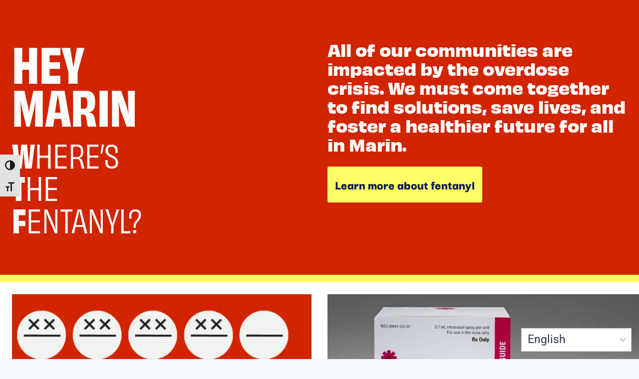

--- FILE ---
content_type: text/html; charset=UTF-8
request_url: https://odfreemarin.org/wheres-the-fentanyl/
body_size: 27643
content:
<!doctype html>
<html lang="en-US" dir="ltr" class="no-js" itemtype="https://schema.org/WebPage" itemscope>
<head>
	<meta charset="UTF-8">
	<meta name="viewport" content="width=device-width, initial-scale=1, minimum-scale=1">
	<title>Where’s the fentanyl — OD Free Marin</title>

            <script data-no-defer="1" data-ezscrex="false" data-cfasync="false" data-pagespeed-no-defer data-cookieconsent="ignore">
                var ctPublicFunctions = {"_ajax_nonce":"d2e5d79c48","_rest_nonce":"07e191ff07","_ajax_url":"\/wp-admin\/admin-ajax.php","_rest_url":"https:\/\/odfreemarin.org\/wp-json\/","data__cookies_type":"alternative","data__ajax_type":"rest","data__bot_detector_enabled":1,"data__frontend_data_log_enabled":1,"cookiePrefix":"","wprocket_detected":false,"host_url":"odfreemarin.org","text__ee_click_to_select":"Click to select the whole data","text__ee_original_email":"The complete one is","text__ee_got_it":"Got it","text__ee_blocked":"Blocked","text__ee_cannot_connect":"Cannot connect","text__ee_cannot_decode":"Can not decode email. Unknown reason","text__ee_email_decoder":"CleanTalk email decoder","text__ee_wait_for_decoding":"The magic is on the way!","text__ee_decoding_process":"Please wait a few seconds while we decode the contact data."}
            </script>
        
            <script data-no-defer="1" data-ezscrex="false" data-cfasync="false" data-pagespeed-no-defer data-cookieconsent="ignore">
                var ctPublic = {"_ajax_nonce":"d2e5d79c48","settings__forms__check_internal":0,"settings__forms__check_external":0,"settings__forms__force_protection":0,"settings__forms__search_test":1,"settings__forms__wc_add_to_cart":0,"settings__data__bot_detector_enabled":1,"settings__sfw__anti_crawler":0,"blog_home":"https:\/\/odfreemarin.org\/","pixel__setting":"3","pixel__enabled":true,"pixel__url":"https:\/\/moderate9-v4.cleantalk.org\/pixel\/5ec6bffa63b36b89aa961bd83ad87ef0.gif","data__email_check_before_post":1,"data__email_check_exist_post":0,"data__cookies_type":"alternative","data__key_is_ok":true,"data__visible_fields_required":true,"wl_brandname":"Anti-Spam by CleanTalk","wl_brandname_short":"CleanTalk","ct_checkjs_key":"529d063837ca23a10eeaf13a11b8d2140ca013f983d15c1400c65cd121a1a1bb","emailEncoderPassKey":"b88c409537528614bc59e1e94e1121de","bot_detector_forms_excluded":"W10=","advancedCacheExists":false,"varnishCacheExists":true,"wc_ajax_add_to_cart":false}
            </script>
        
<!-- The SEO Framework by Sybre Waaijer -->
<meta name="robots" content="max-snippet:-1,max-image-preview:large,max-video-preview:-1" />
<link rel="canonical" href="https://odfreemarin.org/wheres-the-fentanyl/" />
<meta name="description" content="Naloxone (brand name NARCAN®) is a life-saving FDA-approved medication that is used to reverse the effects of overdoses from opioids such as heroin, fentanyl…" />
<meta property="og:type" content="website" />
<meta property="og:locale" content="en_US" />
<meta property="og:site_name" content="OD Free Marin" />
<meta property="og:title" content="Where’s the fentanyl" />
<meta property="og:description" content="Naloxone (brand name NARCAN®) is a life-saving FDA-approved medication that is used to reverse the effects of overdoses from opioids such as heroin, fentanyl, oxycodone, and morphine. OD Free Marin’s…" />
<meta property="og:url" content="https://odfreemarin.org/wheres-the-fentanyl/" />
<meta property="og:image" content="https://odfreemarin.org/wp-content/uploads/2023/11/deadlypills3.webp" />
<meta name="twitter:card" content="summary_large_image" />
<meta name="twitter:title" content="Where’s the fentanyl" />
<meta name="twitter:description" content="Naloxone (brand name NARCAN®) is a life-saving FDA-approved medication that is used to reverse the effects of overdoses from opioids such as heroin, fentanyl, oxycodone, and morphine. OD Free Marin’s…" />
<meta name="twitter:image" content="https://odfreemarin.org/wp-content/uploads/2023/11/deadlypills3.webp" />
<script type="application/ld+json">{"@context":"https://schema.org","@graph":[{"@type":"WebSite","@id":"https://odfreemarin.org/#/schema/WebSite","url":"https://odfreemarin.org/","name":"OD Free Marin","description":"Reducing the Risk of Drug Overdose in Marin County","inLanguage":"en-US","potentialAction":{"@type":"SearchAction","target":{"@type":"EntryPoint","urlTemplate":"https://odfreemarin.org/search/{search_term_string}/"},"query-input":"required name=search_term_string"},"publisher":{"@type":"Organization","@id":"https://odfreemarin.org/#/schema/Organization","name":"OD Free Marin","url":"https://odfreemarin.org/","logo":{"@type":"ImageObject","url":"https://odfreemarin.org/wp-content/uploads/2022/10/OD-FREE-MARIN_LOGO_512px.webp","contentUrl":"https://odfreemarin.org/wp-content/uploads/2022/10/OD-FREE-MARIN_LOGO_512px.webp","width":563,"height":512,"contentSize":"18420"}}},{"@type":"WebPage","@id":"https://odfreemarin.org/wheres-the-fentanyl/","url":"https://odfreemarin.org/wheres-the-fentanyl/","name":"Where’s the fentanyl — OD Free Marin","description":"Naloxone (brand name NARCAN®) is a life-saving FDA-approved medication that is used to reverse the effects of overdoses from opioids such as heroin, fentanyl…","inLanguage":"en-US","isPartOf":{"@id":"https://odfreemarin.org/#/schema/WebSite"},"breadcrumb":{"@type":"BreadcrumbList","@id":"https://odfreemarin.org/#/schema/BreadcrumbList","itemListElement":[{"@type":"ListItem","position":1,"item":"https://odfreemarin.org/","name":"OD Free Marin"},{"@type":"ListItem","position":2,"name":"Where’s the fentanyl"}]},"potentialAction":{"@type":"ReadAction","target":"https://odfreemarin.org/wheres-the-fentanyl/"}}]}</script>
<!-- / The SEO Framework by Sybre Waaijer | 15.40ms meta | 8.09ms boot -->

<link rel='dns-prefetch' href='//fd.cleantalk.org' />
<link rel='dns-prefetch' href='//use.typekit.net' />
<link rel="alternate" type="application/rss+xml" title="OD Free Marin &raquo; Feed" href="https://odfreemarin.org/feed/" />
<link rel="alternate" type="application/rss+xml" title="OD Free Marin &raquo; Comments Feed" href="https://odfreemarin.org/comments/feed/" />
<link rel="alternate" type="text/calendar" title="OD Free Marin &raquo; iCal Feed" href="https://odfreemarin.org/events/?ical=1" />
			<script>document.documentElement.classList.remove( 'no-js' );</script>
			<link rel="alternate" title="oEmbed (JSON)" type="application/json+oembed" href="https://odfreemarin.org/wp-json/oembed/1.0/embed?url=https%3A%2F%2Fodfreemarin.org%2Fwheres-the-fentanyl%2F" />
<link rel="alternate" title="oEmbed (XML)" type="text/xml+oembed" href="https://odfreemarin.org/wp-json/oembed/1.0/embed?url=https%3A%2F%2Fodfreemarin.org%2Fwheres-the-fentanyl%2F&#038;format=xml" />
<style id='wp-img-auto-sizes-contain-inline-css'>
img:is([sizes=auto i],[sizes^="auto," i]){contain-intrinsic-size:3000px 1500px}
/*# sourceURL=wp-img-auto-sizes-contain-inline-css */
</style>
<link rel='stylesheet' id='animate-css' href='https://odfreemarin.org/wp-content/plugins/qi-blocks/assets/css/plugins/animate/animate.min.css?ver=4.1.1' media='all' />
<link rel='stylesheet' id='tribe-events-pro-mini-calendar-block-styles-css' href='https://odfreemarin.org/wp-content/plugins/events-calendar-pro/build/css/tribe-events-pro-mini-calendar-block.css?ver=7.7.11' media='all' />
<style id='wp-emoji-styles-inline-css'>

	img.wp-smiley, img.emoji {
		display: inline !important;
		border: none !important;
		box-shadow: none !important;
		height: 1em !important;
		width: 1em !important;
		margin: 0 0.07em !important;
		vertical-align: -0.1em !important;
		background: none !important;
		padding: 0 !important;
	}
/*# sourceURL=wp-emoji-styles-inline-css */
</style>
<style id='wp-block-library-inline-css'>
:root{--wp-block-synced-color:#7a00df;--wp-block-synced-color--rgb:122,0,223;--wp-bound-block-color:var(--wp-block-synced-color);--wp-editor-canvas-background:#ddd;--wp-admin-theme-color:#007cba;--wp-admin-theme-color--rgb:0,124,186;--wp-admin-theme-color-darker-10:#006ba1;--wp-admin-theme-color-darker-10--rgb:0,107,160.5;--wp-admin-theme-color-darker-20:#005a87;--wp-admin-theme-color-darker-20--rgb:0,90,135;--wp-admin-border-width-focus:2px}@media (min-resolution:192dpi){:root{--wp-admin-border-width-focus:1.5px}}.wp-element-button{cursor:pointer}:root .has-very-light-gray-background-color{background-color:#eee}:root .has-very-dark-gray-background-color{background-color:#313131}:root .has-very-light-gray-color{color:#eee}:root .has-very-dark-gray-color{color:#313131}:root .has-vivid-green-cyan-to-vivid-cyan-blue-gradient-background{background:linear-gradient(135deg,#00d084,#0693e3)}:root .has-purple-crush-gradient-background{background:linear-gradient(135deg,#34e2e4,#4721fb 50%,#ab1dfe)}:root .has-hazy-dawn-gradient-background{background:linear-gradient(135deg,#faaca8,#dad0ec)}:root .has-subdued-olive-gradient-background{background:linear-gradient(135deg,#fafae1,#67a671)}:root .has-atomic-cream-gradient-background{background:linear-gradient(135deg,#fdd79a,#004a59)}:root .has-nightshade-gradient-background{background:linear-gradient(135deg,#330968,#31cdcf)}:root .has-midnight-gradient-background{background:linear-gradient(135deg,#020381,#2874fc)}:root{--wp--preset--font-size--normal:16px;--wp--preset--font-size--huge:42px}.has-regular-font-size{font-size:1em}.has-larger-font-size{font-size:2.625em}.has-normal-font-size{font-size:var(--wp--preset--font-size--normal)}.has-huge-font-size{font-size:var(--wp--preset--font-size--huge)}.has-text-align-center{text-align:center}.has-text-align-left{text-align:left}.has-text-align-right{text-align:right}.has-fit-text{white-space:nowrap!important}#end-resizable-editor-section{display:none}.aligncenter{clear:both}.items-justified-left{justify-content:flex-start}.items-justified-center{justify-content:center}.items-justified-right{justify-content:flex-end}.items-justified-space-between{justify-content:space-between}.screen-reader-text{border:0;clip-path:inset(50%);height:1px;margin:-1px;overflow:hidden;padding:0;position:absolute;width:1px;word-wrap:normal!important}.screen-reader-text:focus{background-color:#ddd;clip-path:none;color:#444;display:block;font-size:1em;height:auto;left:5px;line-height:normal;padding:15px 23px 14px;text-decoration:none;top:5px;width:auto;z-index:100000}html :where(.has-border-color){border-style:solid}html :where([style*=border-top-color]){border-top-style:solid}html :where([style*=border-right-color]){border-right-style:solid}html :where([style*=border-bottom-color]){border-bottom-style:solid}html :where([style*=border-left-color]){border-left-style:solid}html :where([style*=border-width]){border-style:solid}html :where([style*=border-top-width]){border-top-style:solid}html :where([style*=border-right-width]){border-right-style:solid}html :where([style*=border-bottom-width]){border-bottom-style:solid}html :where([style*=border-left-width]){border-left-style:solid}html :where(img[class*=wp-image-]){height:auto;max-width:100%}:where(figure){margin:0 0 1em}html :where(.is-position-sticky){--wp-admin--admin-bar--position-offset:var(--wp-admin--admin-bar--height,0px)}@media screen and (max-width:600px){html :where(.is-position-sticky){--wp-admin--admin-bar--position-offset:0px}}

/*# sourceURL=wp-block-library-inline-css */
</style><style id='wp-block-paragraph-inline-css'>
.is-small-text{font-size:.875em}.is-regular-text{font-size:1em}.is-large-text{font-size:2.25em}.is-larger-text{font-size:3em}.has-drop-cap:not(:focus):first-letter{float:left;font-size:8.4em;font-style:normal;font-weight:100;line-height:.68;margin:.05em .1em 0 0;text-transform:uppercase}body.rtl .has-drop-cap:not(:focus):first-letter{float:none;margin-left:.1em}p.has-drop-cap.has-background{overflow:hidden}:root :where(p.has-background){padding:1.25em 2.375em}:where(p.has-text-color:not(.has-link-color)) a{color:inherit}p.has-text-align-left[style*="writing-mode:vertical-lr"],p.has-text-align-right[style*="writing-mode:vertical-rl"]{rotate:180deg}
/*# sourceURL=https://odfreemarin.org/wp-includes/blocks/paragraph/style.min.css */
</style>
<style id='wp-block-spacer-inline-css'>
.wp-block-spacer{clear:both}
/*# sourceURL=https://odfreemarin.org/wp-includes/blocks/spacer/style.min.css */
</style>
<style id='global-styles-inline-css'>
:root{--wp--preset--aspect-ratio--square: 1;--wp--preset--aspect-ratio--4-3: 4/3;--wp--preset--aspect-ratio--3-4: 3/4;--wp--preset--aspect-ratio--3-2: 3/2;--wp--preset--aspect-ratio--2-3: 2/3;--wp--preset--aspect-ratio--16-9: 16/9;--wp--preset--aspect-ratio--9-16: 9/16;--wp--preset--color--black: #000000;--wp--preset--color--cyan-bluish-gray: #abb8c3;--wp--preset--color--white: #ffffff;--wp--preset--color--pale-pink: #f78da7;--wp--preset--color--vivid-red: #cf2e2e;--wp--preset--color--luminous-vivid-orange: #ff6900;--wp--preset--color--luminous-vivid-amber: #fcb900;--wp--preset--color--light-green-cyan: #7bdcb5;--wp--preset--color--vivid-green-cyan: #00d084;--wp--preset--color--pale-cyan-blue: #8ed1fc;--wp--preset--color--vivid-cyan-blue: #0693e3;--wp--preset--color--vivid-purple: #9b51e0;--wp--preset--color--theme-palette-1: var(--global-palette1);--wp--preset--color--theme-palette-2: var(--global-palette2);--wp--preset--color--theme-palette-3: var(--global-palette3);--wp--preset--color--theme-palette-4: var(--global-palette4);--wp--preset--color--theme-palette-5: var(--global-palette5);--wp--preset--color--theme-palette-6: var(--global-palette6);--wp--preset--color--theme-palette-7: var(--global-palette7);--wp--preset--color--theme-palette-8: var(--global-palette8);--wp--preset--color--theme-palette-9: var(--global-palette9);--wp--preset--color--theme-palette-10: var(--global-palette10);--wp--preset--color--theme-palette-11: var(--global-palette11);--wp--preset--color--theme-palette-12: var(--global-palette12);--wp--preset--color--theme-palette-13: var(--global-palette13);--wp--preset--color--theme-palette-14: var(--global-palette14);--wp--preset--color--theme-palette-15: var(--global-palette15);--wp--preset--gradient--vivid-cyan-blue-to-vivid-purple: linear-gradient(135deg,rgb(6,147,227) 0%,rgb(155,81,224) 100%);--wp--preset--gradient--light-green-cyan-to-vivid-green-cyan: linear-gradient(135deg,rgb(122,220,180) 0%,rgb(0,208,130) 100%);--wp--preset--gradient--luminous-vivid-amber-to-luminous-vivid-orange: linear-gradient(135deg,rgb(252,185,0) 0%,rgb(255,105,0) 100%);--wp--preset--gradient--luminous-vivid-orange-to-vivid-red: linear-gradient(135deg,rgb(255,105,0) 0%,rgb(207,46,46) 100%);--wp--preset--gradient--very-light-gray-to-cyan-bluish-gray: linear-gradient(135deg,rgb(238,238,238) 0%,rgb(169,184,195) 100%);--wp--preset--gradient--cool-to-warm-spectrum: linear-gradient(135deg,rgb(74,234,220) 0%,rgb(151,120,209) 20%,rgb(207,42,186) 40%,rgb(238,44,130) 60%,rgb(251,105,98) 80%,rgb(254,248,76) 100%);--wp--preset--gradient--blush-light-purple: linear-gradient(135deg,rgb(255,206,236) 0%,rgb(152,150,240) 100%);--wp--preset--gradient--blush-bordeaux: linear-gradient(135deg,rgb(254,205,165) 0%,rgb(254,45,45) 50%,rgb(107,0,62) 100%);--wp--preset--gradient--luminous-dusk: linear-gradient(135deg,rgb(255,203,112) 0%,rgb(199,81,192) 50%,rgb(65,88,208) 100%);--wp--preset--gradient--pale-ocean: linear-gradient(135deg,rgb(255,245,203) 0%,rgb(182,227,212) 50%,rgb(51,167,181) 100%);--wp--preset--gradient--electric-grass: linear-gradient(135deg,rgb(202,248,128) 0%,rgb(113,206,126) 100%);--wp--preset--gradient--midnight: linear-gradient(135deg,rgb(2,3,129) 0%,rgb(40,116,252) 100%);--wp--preset--font-size--small: var(--global-font-size-small);--wp--preset--font-size--medium: var(--global-font-size-medium);--wp--preset--font-size--large: var(--global-font-size-large);--wp--preset--font-size--x-large: 42px;--wp--preset--font-size--larger: var(--global-font-size-larger);--wp--preset--font-size--xxlarge: var(--global-font-size-xxlarge);--wp--preset--spacing--20: 0.44rem;--wp--preset--spacing--30: 0.67rem;--wp--preset--spacing--40: 1rem;--wp--preset--spacing--50: 1.5rem;--wp--preset--spacing--60: 2.25rem;--wp--preset--spacing--70: 3.38rem;--wp--preset--spacing--80: 5.06rem;--wp--preset--shadow--natural: 6px 6px 9px rgba(0, 0, 0, 0.2);--wp--preset--shadow--deep: 12px 12px 50px rgba(0, 0, 0, 0.4);--wp--preset--shadow--sharp: 6px 6px 0px rgba(0, 0, 0, 0.2);--wp--preset--shadow--outlined: 6px 6px 0px -3px rgb(255, 255, 255), 6px 6px rgb(0, 0, 0);--wp--preset--shadow--crisp: 6px 6px 0px rgb(0, 0, 0);}:where(.is-layout-flex){gap: 0.5em;}:where(.is-layout-grid){gap: 0.5em;}body .is-layout-flex{display: flex;}.is-layout-flex{flex-wrap: wrap;align-items: center;}.is-layout-flex > :is(*, div){margin: 0;}body .is-layout-grid{display: grid;}.is-layout-grid > :is(*, div){margin: 0;}:where(.wp-block-columns.is-layout-flex){gap: 2em;}:where(.wp-block-columns.is-layout-grid){gap: 2em;}:where(.wp-block-post-template.is-layout-flex){gap: 1.25em;}:where(.wp-block-post-template.is-layout-grid){gap: 1.25em;}.has-black-color{color: var(--wp--preset--color--black) !important;}.has-cyan-bluish-gray-color{color: var(--wp--preset--color--cyan-bluish-gray) !important;}.has-white-color{color: var(--wp--preset--color--white) !important;}.has-pale-pink-color{color: var(--wp--preset--color--pale-pink) !important;}.has-vivid-red-color{color: var(--wp--preset--color--vivid-red) !important;}.has-luminous-vivid-orange-color{color: var(--wp--preset--color--luminous-vivid-orange) !important;}.has-luminous-vivid-amber-color{color: var(--wp--preset--color--luminous-vivid-amber) !important;}.has-light-green-cyan-color{color: var(--wp--preset--color--light-green-cyan) !important;}.has-vivid-green-cyan-color{color: var(--wp--preset--color--vivid-green-cyan) !important;}.has-pale-cyan-blue-color{color: var(--wp--preset--color--pale-cyan-blue) !important;}.has-vivid-cyan-blue-color{color: var(--wp--preset--color--vivid-cyan-blue) !important;}.has-vivid-purple-color{color: var(--wp--preset--color--vivid-purple) !important;}.has-black-background-color{background-color: var(--wp--preset--color--black) !important;}.has-cyan-bluish-gray-background-color{background-color: var(--wp--preset--color--cyan-bluish-gray) !important;}.has-white-background-color{background-color: var(--wp--preset--color--white) !important;}.has-pale-pink-background-color{background-color: var(--wp--preset--color--pale-pink) !important;}.has-vivid-red-background-color{background-color: var(--wp--preset--color--vivid-red) !important;}.has-luminous-vivid-orange-background-color{background-color: var(--wp--preset--color--luminous-vivid-orange) !important;}.has-luminous-vivid-amber-background-color{background-color: var(--wp--preset--color--luminous-vivid-amber) !important;}.has-light-green-cyan-background-color{background-color: var(--wp--preset--color--light-green-cyan) !important;}.has-vivid-green-cyan-background-color{background-color: var(--wp--preset--color--vivid-green-cyan) !important;}.has-pale-cyan-blue-background-color{background-color: var(--wp--preset--color--pale-cyan-blue) !important;}.has-vivid-cyan-blue-background-color{background-color: var(--wp--preset--color--vivid-cyan-blue) !important;}.has-vivid-purple-background-color{background-color: var(--wp--preset--color--vivid-purple) !important;}.has-black-border-color{border-color: var(--wp--preset--color--black) !important;}.has-cyan-bluish-gray-border-color{border-color: var(--wp--preset--color--cyan-bluish-gray) !important;}.has-white-border-color{border-color: var(--wp--preset--color--white) !important;}.has-pale-pink-border-color{border-color: var(--wp--preset--color--pale-pink) !important;}.has-vivid-red-border-color{border-color: var(--wp--preset--color--vivid-red) !important;}.has-luminous-vivid-orange-border-color{border-color: var(--wp--preset--color--luminous-vivid-orange) !important;}.has-luminous-vivid-amber-border-color{border-color: var(--wp--preset--color--luminous-vivid-amber) !important;}.has-light-green-cyan-border-color{border-color: var(--wp--preset--color--light-green-cyan) !important;}.has-vivid-green-cyan-border-color{border-color: var(--wp--preset--color--vivid-green-cyan) !important;}.has-pale-cyan-blue-border-color{border-color: var(--wp--preset--color--pale-cyan-blue) !important;}.has-vivid-cyan-blue-border-color{border-color: var(--wp--preset--color--vivid-cyan-blue) !important;}.has-vivid-purple-border-color{border-color: var(--wp--preset--color--vivid-purple) !important;}.has-vivid-cyan-blue-to-vivid-purple-gradient-background{background: var(--wp--preset--gradient--vivid-cyan-blue-to-vivid-purple) !important;}.has-light-green-cyan-to-vivid-green-cyan-gradient-background{background: var(--wp--preset--gradient--light-green-cyan-to-vivid-green-cyan) !important;}.has-luminous-vivid-amber-to-luminous-vivid-orange-gradient-background{background: var(--wp--preset--gradient--luminous-vivid-amber-to-luminous-vivid-orange) !important;}.has-luminous-vivid-orange-to-vivid-red-gradient-background{background: var(--wp--preset--gradient--luminous-vivid-orange-to-vivid-red) !important;}.has-very-light-gray-to-cyan-bluish-gray-gradient-background{background: var(--wp--preset--gradient--very-light-gray-to-cyan-bluish-gray) !important;}.has-cool-to-warm-spectrum-gradient-background{background: var(--wp--preset--gradient--cool-to-warm-spectrum) !important;}.has-blush-light-purple-gradient-background{background: var(--wp--preset--gradient--blush-light-purple) !important;}.has-blush-bordeaux-gradient-background{background: var(--wp--preset--gradient--blush-bordeaux) !important;}.has-luminous-dusk-gradient-background{background: var(--wp--preset--gradient--luminous-dusk) !important;}.has-pale-ocean-gradient-background{background: var(--wp--preset--gradient--pale-ocean) !important;}.has-electric-grass-gradient-background{background: var(--wp--preset--gradient--electric-grass) !important;}.has-midnight-gradient-background{background: var(--wp--preset--gradient--midnight) !important;}.has-small-font-size{font-size: var(--wp--preset--font-size--small) !important;}.has-medium-font-size{font-size: var(--wp--preset--font-size--medium) !important;}.has-large-font-size{font-size: var(--wp--preset--font-size--large) !important;}.has-x-large-font-size{font-size: var(--wp--preset--font-size--x-large) !important;}
/*# sourceURL=global-styles-inline-css */
</style>

<style id='classic-theme-styles-inline-css'>
/*! This file is auto-generated */
.wp-block-button__link{color:#fff;background-color:#32373c;border-radius:9999px;box-shadow:none;text-decoration:none;padding:calc(.667em + 2px) calc(1.333em + 2px);font-size:1.125em}.wp-block-file__button{background:#32373c;color:#fff;text-decoration:none}
/*# sourceURL=/wp-includes/css/classic-themes.min.css */
</style>
<link rel='stylesheet' id='cleantalk-public-css-css' href='https://odfreemarin.org/wp-content/plugins/cleantalk-spam-protect/css/cleantalk-public.min.css?ver=6.70.1_1768007608' media='all' />
<link rel='stylesheet' id='cleantalk-email-decoder-css-css' href='https://odfreemarin.org/wp-content/plugins/cleantalk-spam-protect/css/cleantalk-email-decoder.min.css?ver=6.70.1_1768007608' media='all' />
<link rel='stylesheet' id='qi-blocks-grid-css' href='https://odfreemarin.org/wp-content/plugins/qi-blocks/assets/dist/grid.css?ver=1.4.7' media='all' />
<link rel='stylesheet' id='qi-blocks-main-css' href='https://odfreemarin.org/wp-content/plugins/qi-blocks/assets/dist/main.css?ver=1.4.7' media='all' />
<link rel='stylesheet' id='ui-font-css' href='https://odfreemarin.org/wp-content/plugins/wp-accessibility/toolbar/fonts/css/a11y-toolbar.css?ver=2.2.6' media='all' />
<link rel='stylesheet' id='wpa-toolbar-css' href='https://odfreemarin.org/wp-content/plugins/wp-accessibility/toolbar/css/a11y.css?ver=2.2.6' media='all' />
<link rel='stylesheet' id='ui-fontsize.css-css' href='https://odfreemarin.org/wp-content/plugins/wp-accessibility/toolbar/css/a11y-fontsize.css?ver=2.2.6' media='all' />
<style id='ui-fontsize.css-inline-css'>
html { --wpa-font-size: clamp( 24px, 1.5rem, 36px ); --wpa-h1-size : clamp( 48px, 3rem, 72px ); --wpa-h2-size : clamp( 40px, 2.5rem, 60px ); --wpa-h3-size : clamp( 32px, 2rem, 48px ); --wpa-h4-size : clamp( 28px, 1.75rem, 42px ); --wpa-sub-list-size: 1.1em; --wpa-sub-sub-list-size: 1em; } 
/*# sourceURL=ui-fontsize.css-inline-css */
</style>
<link rel='stylesheet' id='wpa-style-css' href='https://odfreemarin.org/wp-content/plugins/wp-accessibility/css/wpa-style.css?ver=2.2.6' media='all' />
<style id='wpa-style-inline-css'>
:root { --admin-bar-top : 7px; }
/*# sourceURL=wpa-style-inline-css */
</style>
<style id='wpgb-head-inline-css'>
.wp-grid-builder:not(.wpgb-template),.wpgb-facet{opacity:0.01}.wpgb-facet fieldset{margin:0;padding:0;border:none;outline:none;box-shadow:none}.wpgb-facet fieldset:last-child{margin-bottom:40px;}.wpgb-facet fieldset legend.wpgb-sr-only{height:1px;width:1px}
/*# sourceURL=wpgb-head-inline-css */
</style>
<link rel='stylesheet' id='kadence-global-css' href='https://odfreemarin.org/wp-content/themes/kadence/assets/css/global.min.css?ver=1.4.3' media='all' />
<style id='kadence-global-inline-css'>
/* Kadence Base CSS */
:root{--global-palette1:#0b1a55;--global-palette2:#d2d825;--global-palette3:#1A202C;--global-palette4:#2D3748;--global-palette5:#4A5568;--global-palette6:#718096;--global-palette7:#EDF2F7;--global-palette8:#F7FAFC;--global-palette9:#ffffff;--global-palette10:oklch(from var(--global-palette1) calc(l + 0.10 * (1 - l)) calc(c * 1.00) calc(h + 180) / 100%);--global-palette11:#13612e;--global-palette12:#1159af;--global-palette13:#b82105;--global-palette14:#f7630c;--global-palette15:#f5a524;--global-palette9rgb:255, 255, 255;--global-palette-highlight:var(--global-palette1);--global-palette-highlight-alt:var(--global-palette2);--global-palette-highlight-alt2:var(--global-palette9);--global-palette-btn-bg:var(--global-palette1);--global-palette-btn-bg-hover:var(--global-palette2);--global-palette-btn:var(--global-palette9);--global-palette-btn-hover:var(--global-palette1);--global-palette-btn-sec-bg:var(--global-palette7);--global-palette-btn-sec-bg-hover:var(--global-palette2);--global-palette-btn-sec:var(--global-palette3);--global-palette-btn-sec-hover:var(--global-palette9);--global-body-font-family:Roboto, sans-serif;--global-heading-font-family:inherit;--global-primary-nav-font-family:inherit;--global-fallback-font:sans-serif;--global-display-fallback-font:sans-serif;--global-content-width:1290px;--global-content-wide-width:calc(1290px + 230px);--global-content-narrow-width:842px;--global-content-edge-padding:1.5rem;--global-content-boxed-padding:2rem;--global-calc-content-width:calc(1290px - var(--global-content-edge-padding) - var(--global-content-edge-padding) );--wp--style--global--content-size:var(--global-calc-content-width);}.wp-site-blocks{--global-vw:calc( 100vw - ( 0.5 * var(--scrollbar-offset)));}body{background:var(--global-palette8);-webkit-font-smoothing:antialiased;-moz-osx-font-smoothing:grayscale;}body, input, select, optgroup, textarea{font-style:normal;font-weight:normal;font-size:1.2em;line-height:1.6;font-family:var(--global-body-font-family);color:var(--global-palette4);}.content-bg, body.content-style-unboxed .site{background:var(--global-palette9);}h1,h2,h3,h4,h5,h6{font-family:var(--global-heading-font-family);}h1{font-style:normal;font-weight:300;font-size:4em;line-height:1.2em;color:var(--global-palette3);}h2{font-style:normal;font-weight:300;font-size:2.2em;line-height:1.2em;color:var(--global-palette3);}h3{font-style:normal;font-weight:300;font-size:1.8em;line-height:1.3em;color:var(--global-palette3);}h4{font-weight:700;font-size:22px;line-height:1.5;color:var(--global-palette4);}h5{font-weight:700;font-size:20px;line-height:1.5;color:var(--global-palette4);}h6{font-weight:700;font-size:18px;line-height:1.5;color:var(--global-palette5);}.entry-hero h1{font-style:normal;text-transform:uppercase;}@media all and (max-width: 767px){h1{font-size:3em;}}.entry-hero .kadence-breadcrumbs{max-width:1290px;}.site-container, .site-header-row-layout-contained, .site-footer-row-layout-contained, .entry-hero-layout-contained, .comments-area, .alignfull > .wp-block-cover__inner-container, .alignwide > .wp-block-cover__inner-container{max-width:var(--global-content-width);}.content-width-narrow .content-container.site-container, .content-width-narrow .hero-container.site-container{max-width:var(--global-content-narrow-width);}@media all and (min-width: 1520px){.wp-site-blocks .content-container  .alignwide{margin-left:-115px;margin-right:-115px;width:unset;max-width:unset;}}@media all and (min-width: 1102px){.content-width-narrow .wp-site-blocks .content-container .alignwide{margin-left:-130px;margin-right:-130px;width:unset;max-width:unset;}}.content-style-boxed .wp-site-blocks .entry-content .alignwide{margin-left:calc( -1 * var( --global-content-boxed-padding ) );margin-right:calc( -1 * var( --global-content-boxed-padding ) );}.content-area{margin-top:5rem;margin-bottom:5rem;}@media all and (max-width: 1024px){.content-area{margin-top:3rem;margin-bottom:3rem;}}@media all and (max-width: 767px){.content-area{margin-top:2rem;margin-bottom:2rem;}}@media all and (max-width: 1024px){:root{--global-content-boxed-padding:2rem;}}@media all and (max-width: 767px){:root{--global-content-boxed-padding:1.5rem;}}.entry-content-wrap{padding:2rem;}@media all and (max-width: 1024px){.entry-content-wrap{padding:2rem;}}@media all and (max-width: 767px){.entry-content-wrap{padding:1.5rem;}}.entry.single-entry{box-shadow:0px 15px 15px -10px rgba(0,0,0,0.05);}.entry.loop-entry{box-shadow:0px 15px 15px -10px rgba(0,0,0,0.05);}.loop-entry .entry-content-wrap{padding:2rem;}@media all and (max-width: 1024px){.loop-entry .entry-content-wrap{padding:2rem;}}@media all and (max-width: 767px){.loop-entry .entry-content-wrap{padding:1.5rem;}}button, .button, .wp-block-button__link, input[type="button"], input[type="reset"], input[type="submit"], .fl-button, .elementor-button-wrapper .elementor-button, .wc-block-components-checkout-place-order-button, .wc-block-cart__submit{padding:13px 13px 13px 13px;border:2px solid currentColor;border-color:rgba(0,0,0,0);box-shadow:0px 0px 0px -7px rgba(0,0,0,0);}.wp-block-button.is-style-outline .wp-block-button__link{padding:13px 13px 13px 13px;}button:hover, button:focus, button:active, .button:hover, .button:focus, .button:active, .wp-block-button__link:hover, .wp-block-button__link:focus, .wp-block-button__link:active, input[type="button"]:hover, input[type="button"]:focus, input[type="button"]:active, input[type="reset"]:hover, input[type="reset"]:focus, input[type="reset"]:active, input[type="submit"]:hover, input[type="submit"]:focus, input[type="submit"]:active, .elementor-button-wrapper .elementor-button:hover, .elementor-button-wrapper .elementor-button:focus, .elementor-button-wrapper .elementor-button:active, .wc-block-cart__submit:hover{border-color:var(--global-palette9);box-shadow:0px 15px 25px -7px rgba(0,0,0,0.1);}.kb-button.kb-btn-global-outline.kb-btn-global-inherit{padding-top:calc(13px - 2px);padding-right:calc(13px - 2px);padding-bottom:calc(13px - 2px);padding-left:calc(13px - 2px);}@media all and (max-width: 1024px){button, .button, .wp-block-button__link, input[type="button"], input[type="reset"], input[type="submit"], .fl-button, .elementor-button-wrapper .elementor-button, .wc-block-components-checkout-place-order-button, .wc-block-cart__submit{border-color:rgba(0,0,0,0);}}@media all and (max-width: 767px){button, .button, .wp-block-button__link, input[type="button"], input[type="reset"], input[type="submit"], .fl-button, .elementor-button-wrapper .elementor-button, .wc-block-components-checkout-place-order-button, .wc-block-cart__submit{border-color:rgba(0,0,0,0);}}.entry-hero.page-hero-section .entry-header{min-height:200px;}
/* Kadence Events CSS */
:root{--tec-color-background-events:transparent;--tec-color-text-event-date:var(--global-palette3);--tec-color-text-event-title:var(--global-palette3);--tec-color-text-events-title:var(--global-palette3);--tec-color-background-view-selector-list-item-hover:var(--global-palette7);--tec-color-background-secondary:var(--global-palette8);--tec-color-link-primary:var(--global-palette3);--tec-color-icon-active:var(--global-palette3);--tec-color-day-marker-month:var(--global-palette4);--tec-color-border-active-month-grid-hover:var(--global-palette5);--tec-color-accent-primary:var(--global-palette1);--tec-color-border-default:var(--global-gray-400);}#primary .tribe-events, #primary .tribe-events-single{--tec-color-background-events-bar-submit-button:#4a5568;--tec-color-background-events-bar-submit-button-hover:rgba( 74, 85, 104, 0.8);--tec-color-background-events-bar-submit-button-active:rgba( 74, 85, 104, 0.9);}
/* Kadence Pro Header CSS */
.header-navigation-dropdown-direction-left ul ul.submenu, .header-navigation-dropdown-direction-left ul ul.sub-menu{right:0px;left:auto;}.rtl .header-navigation-dropdown-direction-right ul ul.submenu, .rtl .header-navigation-dropdown-direction-right ul ul.sub-menu{left:0px;right:auto;}.header-account-button .nav-drop-title-wrap > .kadence-svg-iconset, .header-account-button > .kadence-svg-iconset{font-size:1.2em;}.site-header-item .header-account-button .nav-drop-title-wrap, .site-header-item .header-account-wrap > .header-account-button{display:flex;align-items:center;}.header-account-style-icon_label .header-account-label{padding-left:5px;}.header-account-style-label_icon .header-account-label{padding-right:5px;}.site-header-item .header-account-wrap .header-account-button{text-decoration:none;box-shadow:none;color:inherit;background:transparent;padding:0.6em 0em 0.6em 0em;}.header-mobile-account-wrap .header-account-button .nav-drop-title-wrap > .kadence-svg-iconset, .header-mobile-account-wrap .header-account-button > .kadence-svg-iconset{font-size:1.2em;}.header-mobile-account-wrap .header-account-button .nav-drop-title-wrap, .header-mobile-account-wrap > .header-account-button{display:flex;align-items:center;}.header-mobile-account-wrap.header-account-style-icon_label .header-account-label{padding-left:5px;}.header-mobile-account-wrap.header-account-style-label_icon .header-account-label{padding-right:5px;}.header-mobile-account-wrap .header-account-button{text-decoration:none;box-shadow:none;color:inherit;background:transparent;padding:0.6em 0em 0.6em 0em;}#login-drawer .drawer-inner .drawer-content{display:flex;justify-content:center;align-items:center;position:absolute;top:0px;bottom:0px;left:0px;right:0px;padding:0px;}#loginform p label{display:block;}#login-drawer #loginform{width:100%;}#login-drawer #loginform input{width:100%;}#login-drawer #loginform input[type="checkbox"]{width:auto;}#login-drawer .drawer-inner .drawer-header{position:relative;z-index:100;}#login-drawer .drawer-content_inner.widget_login_form_inner{padding:2em;width:100%;max-width:350px;border-radius:.25rem;background:var(--global-palette9);color:var(--global-palette4);}#login-drawer .lost_password a{color:var(--global-palette6);}#login-drawer .lost_password, #login-drawer .register-field{text-align:center;}#login-drawer .widget_login_form_inner p{margin-top:1.2em;margin-bottom:0em;}#login-drawer .widget_login_form_inner p:first-child{margin-top:0em;}#login-drawer .widget_login_form_inner label{margin-bottom:0.5em;}#login-drawer hr.register-divider{margin:1.2em 0;border-width:1px;}#login-drawer .register-field{font-size:90%;}@media all and (min-width: 1025px){#login-drawer hr.register-divider.hide-desktop{display:none;}#login-drawer p.register-field.hide-desktop{display:none;}}@media all and (max-width: 1024px){#login-drawer hr.register-divider.hide-mobile{display:none;}#login-drawer p.register-field.hide-mobile{display:none;}}@media all and (max-width: 767px){#login-drawer hr.register-divider.hide-mobile{display:none;}#login-drawer p.register-field.hide-mobile{display:none;}}.tertiary-navigation .tertiary-menu-container > ul > li.menu-item > a{padding-left:calc(1.2em / 2);padding-right:calc(1.2em / 2);padding-top:0.6em;padding-bottom:0.6em;color:var(--global-palette5);}.tertiary-navigation .tertiary-menu-container > ul > li.menu-item > a:hover{color:var(--global-palette-highlight);}.tertiary-navigation .tertiary-menu-container > ul > li.menu-item.current-menu-item > a{color:var(--global-palette3);}.header-navigation[class*="header-navigation-style-underline"] .header-menu-container.tertiary-menu-container>ul>li>a:after{width:calc( 100% - 1.2em);}.quaternary-navigation .quaternary-menu-container > ul > li.menu-item > a{padding-left:calc(1.2em / 2);padding-right:calc(1.2em / 2);padding-top:0.6em;padding-bottom:0.6em;color:var(--global-palette5);}.quaternary-navigation .quaternary-menu-container > ul > li.menu-item > a:hover{color:var(--global-palette-highlight);}.quaternary-navigation .quaternary-menu-container > ul > li.menu-item.current-menu-item > a{color:var(--global-palette3);}.header-navigation[class*="header-navigation-style-underline"] .header-menu-container.quaternary-menu-container>ul>li>a:after{width:calc( 100% - 1.2em);}#main-header .header-divider{border-right:1px solid var(--global-palette6);height:50%;}#main-header .header-divider2{border-right:1px solid var(--global-palette6);height:50%;}#main-header .header-divider3{border-right:1px solid var(--global-palette6);height:50%;}#mobile-header .header-mobile-divider, #mobile-drawer .header-mobile-divider{border-right:1px solid var(--global-palette6);height:50%;}#mobile-drawer .header-mobile-divider{border-top:1px solid var(--global-palette6);width:50%;}#mobile-header .header-mobile-divider2{border-right:1px solid var(--global-palette6);height:50%;}#mobile-drawer .header-mobile-divider2{border-top:1px solid var(--global-palette6);width:50%;}.header-item-search-bar form ::-webkit-input-placeholder{color:currentColor;opacity:0.5;}.header-item-search-bar form ::placeholder{color:currentColor;opacity:0.5;}.header-search-bar form{max-width:100%;width:200px;}.header-search-bar form input.search-field{font-style:normal;font-size:15px;text-transform:uppercase;}.header-mobile-search-bar form{max-width:calc(100vw - var(--global-sm-spacing) - var(--global-sm-spacing));width:240px;}.header-widget-lstyle-normal .header-widget-area-inner a:not(.button){text-decoration:underline;}.element-contact-inner-wrap{display:flex;flex-wrap:wrap;align-items:center;margin-top:-0.6em;margin-left:calc(-0.6em / 2);margin-right:calc(-0.6em / 2);}.element-contact-inner-wrap .header-contact-item{display:inline-flex;flex-wrap:wrap;align-items:center;margin-top:0.6em;margin-left:calc(0.6em / 2);margin-right:calc(0.6em / 2);}.element-contact-inner-wrap .header-contact-item .kadence-svg-iconset{font-size:1em;}.header-contact-item img{display:inline-block;}.header-contact-item .contact-label{margin-left:0.3em;}.rtl .header-contact-item .contact-label{margin-right:0.3em;margin-left:0px;}.header-mobile-contact-wrap .element-contact-inner-wrap{display:flex;flex-wrap:wrap;align-items:center;margin-top:-0.6em;margin-left:calc(-0.6em / 2);margin-right:calc(-0.6em / 2);}.header-mobile-contact-wrap .element-contact-inner-wrap .header-contact-item{display:inline-flex;flex-wrap:wrap;align-items:center;margin-top:0.6em;margin-left:calc(0.6em / 2);margin-right:calc(0.6em / 2);}.header-mobile-contact-wrap .element-contact-inner-wrap .header-contact-item .kadence-svg-iconset{font-size:1em;}#main-header .header-button2{box-shadow:0px 0px 0px -7px rgba(0,0,0,0);}#main-header .header-button2:hover{box-shadow:0px 15px 25px -7px rgba(0,0,0,0.1);}.mobile-header-button2-wrap .mobile-header-button-inner-wrap .mobile-header-button2{border:2px none transparent;box-shadow:0px 0px 0px -7px rgba(0,0,0,0);}.mobile-header-button2-wrap .mobile-header-button-inner-wrap .mobile-header-button2:hover{box-shadow:0px 15px 25px -7px rgba(0,0,0,0.1);}#widget-drawer.popup-drawer-layout-fullwidth .drawer-content .header-widget2, #widget-drawer.popup-drawer-layout-sidepanel .drawer-inner{max-width:400px;}#widget-drawer.popup-drawer-layout-fullwidth .drawer-content .header-widget2{margin:0 auto;}.widget-toggle-open{display:flex;align-items:center;background:transparent;box-shadow:none;}.widget-toggle-open:hover, .widget-toggle-open:focus{border-color:currentColor;background:transparent;box-shadow:none;}.widget-toggle-open .widget-toggle-icon{display:flex;}.widget-toggle-open .widget-toggle-label{padding-right:5px;}.rtl .widget-toggle-open .widget-toggle-label{padding-left:5px;padding-right:0px;}.widget-toggle-open .widget-toggle-label:empty, .rtl .widget-toggle-open .widget-toggle-label:empty{padding-right:0px;padding-left:0px;}.widget-toggle-open-container .widget-toggle-open{color:var(--global-palette5);padding:0.4em 0.6em 0.4em 0.6em;font-size:14px;}.widget-toggle-open-container .widget-toggle-open.widget-toggle-style-bordered{border:1px solid currentColor;}.widget-toggle-open-container .widget-toggle-open .widget-toggle-icon{font-size:20px;}.widget-toggle-open-container .widget-toggle-open:hover, .widget-toggle-open-container .widget-toggle-open:focus{color:var(--global-palette-highlight);}#widget-drawer .header-widget-2style-normal a:not(.button){text-decoration:underline;}#widget-drawer .header-widget-2style-plain a:not(.button){text-decoration:none;}#widget-drawer .header-widget2 .widget-title{color:var(--global-palette9);}#widget-drawer .header-widget2{color:var(--global-palette8);}#widget-drawer .header-widget2 a:not(.button), #widget-drawer .header-widget2 .drawer-sub-toggle{color:var(--global-palette8);}#widget-drawer .header-widget2 a:not(.button):hover, #widget-drawer .header-widget2 .drawer-sub-toggle:hover{color:var(--global-palette9);}#mobile-secondary-site-navigation ul li{font-size:14px;}#mobile-secondary-site-navigation ul li a{padding-top:1em;padding-bottom:1em;}#mobile-secondary-site-navigation ul li > a, #mobile-secondary-site-navigation ul li.menu-item-has-children > .drawer-nav-drop-wrap{color:var(--global-palette8);}#mobile-secondary-site-navigation ul li.current-menu-item > a, #mobile-secondary-site-navigation ul li.current-menu-item.menu-item-has-children > .drawer-nav-drop-wrap{color:var(--global-palette-highlight);}#mobile-secondary-site-navigation ul li.menu-item-has-children .drawer-nav-drop-wrap, #mobile-secondary-site-navigation ul li:not(.menu-item-has-children) a{border-bottom:1px solid rgba(255,255,255,0.1);}#mobile-secondary-site-navigation:not(.drawer-navigation-parent-toggle-true) ul li.menu-item-has-children .drawer-nav-drop-wrap button{border-left:1px solid rgba(255,255,255,0.1);}
/*# sourceURL=kadence-global-inline-css */
</style>
<link rel='stylesheet' id='kadence-simplelightbox-css-css' href='https://odfreemarin.org/wp-content/themes/kadence/assets/css/simplelightbox.min.css?ver=1.4.3' media='all' />
<link rel='stylesheet' id='menu-addons-css' href='https://odfreemarin.org/wp-content/plugins/kadence-pro/dist/mega-menu/menu-addon.css?ver=1.1.16' media='all' />
<link rel='stylesheet' id='custom-typekit-2319-css' href='https://use.typekit.net/qwj3lvc.css?ver=1.1.5' media='all' />
<link rel='stylesheet' id='kadence-blocks-rowlayout-css' href='https://odfreemarin.org/wp-content/plugins/kadence-blocks/dist/style-blocks-rowlayout.css?ver=3.5.31' media='all' />
<link rel='stylesheet' id='kadence-blocks-column-css' href='https://odfreemarin.org/wp-content/plugins/kadence-blocks/dist/style-blocks-column.css?ver=3.5.31' media='all' />
<style id='kadence-blocks-advancedheading-inline-css'>
.wp-block-kadence-advancedheading mark{background:transparent;border-style:solid;border-width:0}.wp-block-kadence-advancedheading mark.kt-highlight{color:#f76a0c;}.kb-adv-heading-icon{display: inline-flex;justify-content: center;align-items: center;} .is-layout-constrained > .kb-advanced-heading-link {display: block;}.single-content .kadence-advanced-heading-wrapper h1, .single-content .kadence-advanced-heading-wrapper h2, .single-content .kadence-advanced-heading-wrapper h3, .single-content .kadence-advanced-heading-wrapper h4, .single-content .kadence-advanced-heading-wrapper h5, .single-content .kadence-advanced-heading-wrapper h6 {margin: 1.5em 0 .5em;}.single-content .kadence-advanced-heading-wrapper+* { margin-top:0;}.kb-screen-reader-text{position:absolute;width:1px;height:1px;padding:0;margin:-1px;overflow:hidden;clip:rect(0,0,0,0);}
/*# sourceURL=kadence-blocks-advancedheading-inline-css */
</style>
<link rel='stylesheet' id='kadence-blocks-advancedbtn-css' href='https://odfreemarin.org/wp-content/plugins/kadence-blocks/dist/style-blocks-advancedbtn.css?ver=3.5.31' media='all' />
<link rel='stylesheet' id='kadence-blocks-image-css' href='https://odfreemarin.org/wp-content/plugins/kadence-blocks/dist/style-blocks-image.css?ver=3.5.31' media='all' />
<link rel='stylesheet' id='kadence-tribe-css' href='https://odfreemarin.org/wp-content/themes/kadence/assets/css/tribe-events.min.css?ver=1.4.3' media='all' />
<link rel='stylesheet' id='kadence-blocks-pro-splitcontent-css' href='https://odfreemarin.org/wp-content/plugins/kadence-blocks-pro/dist/style-blocks-splitcontent.css?ver=2.8.8' media='all' />
<style id='kadence-blocks-global-variables-inline-css'>
:root {--global-kb-font-size-sm:clamp(0.8rem, 0.73rem + 0.217vw, 0.9rem);--global-kb-font-size-md:clamp(1.1rem, 0.995rem + 0.326vw, 1.25rem);--global-kb-font-size-lg:clamp(1.75rem, 1.576rem + 0.543vw, 2rem);--global-kb-font-size-xl:clamp(2.25rem, 1.728rem + 1.63vw, 3rem);--global-kb-font-size-xxl:clamp(2.5rem, 1.456rem + 3.26vw, 4rem);--global-kb-font-size-xxxl:clamp(2.75rem, 0.489rem + 7.065vw, 6rem);}
/*# sourceURL=kadence-blocks-global-variables-inline-css */
</style>
<style id='kadence_blocks_css-inline-css'>
.kb-row-layout-id2317_e3826c-82 > .kt-row-column-wrap{max-width:var( --global-content-width, 1290px );padding-left:var(--global-content-edge-padding);padding-right:var(--global-content-edge-padding);padding-top:var(--global-kb-spacing-xxl, 5rem);padding-bottom:var(--global-kb-spacing-xxl, 5rem);grid-template-columns:repeat(2, minmax(0, 1fr));}.kb-row-layout-id2317_e3826c-82{background-color:#d12400;}@media all and (max-width: 767px){.kb-row-layout-id2317_e3826c-82 > .kt-row-column-wrap{grid-template-columns:minmax(0, 1fr);}}.kadence-column2317_0eb0ea-71 > .kt-inside-inner-col{display:flex;}.kadence-column2317_0eb0ea-71 > .kt-inside-inner-col{padding-bottom:0px;}.kadence-column2317_0eb0ea-71 > .kt-inside-inner-col{column-gap:var(--global-kb-gap-sm, 1rem);}.kadence-column2317_0eb0ea-71 > .kt-inside-inner-col{flex-direction:column;justify-content:flex-start;}.kadence-column2317_0eb0ea-71 > .kt-inside-inner-col > .aligncenter{width:100%;}.kt-row-column-wrap > .kadence-column2317_0eb0ea-71{align-self:flex-start;}.kt-inner-column-height-full:not(.kt-has-1-columns) > .wp-block-kadence-column.kadence-column2317_0eb0ea-71{align-self:auto;}.kt-inner-column-height-full:not(.kt-has-1-columns) > .wp-block-kadence-column.kadence-column2317_0eb0ea-71 > .kt-inside-inner-col{flex-direction:column;justify-content:flex-start;}.kadence-column2317_0eb0ea-71, .kt-inside-inner-col > .kadence-column2317_0eb0ea-71:not(.specificity){margin-bottom:0px;}@media all and (max-width: 1024px){.kt-row-column-wrap > .kadence-column2317_0eb0ea-71{align-self:flex-start;}}@media all and (max-width: 1024px){.kt-inner-column-height-full:not(.kt-has-1-columns) > .wp-block-kadence-column.kadence-column2317_0eb0ea-71{align-self:auto;}}@media all and (max-width: 1024px){.kt-inner-column-height-full:not(.kt-has-1-columns) > .wp-block-kadence-column.kadence-column2317_0eb0ea-71 > .kt-inside-inner-col{flex-direction:column;justify-content:flex-start;}}@media all and (max-width: 1024px){.kadence-column2317_0eb0ea-71 > .kt-inside-inner-col{flex-direction:column;justify-content:flex-start;}}@media all and (max-width: 767px){.kt-row-column-wrap > .kadence-column2317_0eb0ea-71{align-self:flex-start;}.kt-inner-column-height-full:not(.kt-has-1-columns) > .wp-block-kadence-column.kadence-column2317_0eb0ea-71{align-self:auto;}.kt-inner-column-height-full:not(.kt-has-1-columns) > .wp-block-kadence-column.kadence-column2317_0eb0ea-71 > .kt-inside-inner-col{flex-direction:column;justify-content:flex-start;}.kadence-column2317_0eb0ea-71 > .kt-inside-inner-col{flex-direction:column;justify-content:flex-start;}}.wp-block-kadence-advancedheading.kt-adv-heading2317_2b5915-e6, .wp-block-kadence-advancedheading.kt-adv-heading2317_2b5915-e6[data-kb-block="kb-adv-heading2317_2b5915-e6"]{padding-top:0px;padding-bottom:var(--global-kb-spacing-sm, 1.5rem);margin-top:0px;margin-bottom:0px;font-size:var(--global-kb-font-size-xxxl, 5rem);line-height:0.9;font-weight:700;font-family:obviously-narrow;}.wp-block-kadence-advancedheading.kt-adv-heading2317_2b5915-e6 mark.kt-highlight, .wp-block-kadence-advancedheading.kt-adv-heading2317_2b5915-e6[data-kb-block="kb-adv-heading2317_2b5915-e6"] mark.kt-highlight{-webkit-box-decoration-break:clone;box-decoration-break:clone;}.wp-block-kadence-advancedheading.kt-adv-heading2317_2b5915-e6 img.kb-inline-image, .wp-block-kadence-advancedheading.kt-adv-heading2317_2b5915-e6[data-kb-block="kb-adv-heading2317_2b5915-e6"] img.kb-inline-image{width:150px;display:inline-block;}.wp-block-kadence-advancedheading.kt-adv-heading2317_e3eda9-d8, .wp-block-kadence-advancedheading.kt-adv-heading2317_e3eda9-d8[data-kb-block="kb-adv-heading2317_e3eda9-d8"]{font-size:var(--global-kb-font-size-xxl, 4rem);line-height:1em;font-family:obviously-narrow;}.wp-block-kadence-advancedheading.kt-adv-heading2317_e3eda9-d8 mark.kt-highlight, .wp-block-kadence-advancedheading.kt-adv-heading2317_e3eda9-d8[data-kb-block="kb-adv-heading2317_e3eda9-d8"] mark.kt-highlight{-webkit-box-decoration-break:clone;box-decoration-break:clone;}.wp-block-kadence-advancedheading.kt-adv-heading2317_e3eda9-d8 img.kb-inline-image, .wp-block-kadence-advancedheading.kt-adv-heading2317_e3eda9-d8[data-kb-block="kb-adv-heading2317_e3eda9-d8"] img.kb-inline-image{width:150px;display:inline-block;}.kadence-column2317_3dd809-4d > .kt-inside-inner-col{column-gap:var(--global-kb-gap-sm, 1rem);}.kadence-column2317_3dd809-4d > .kt-inside-inner-col{flex-direction:column;}.kadence-column2317_3dd809-4d > .kt-inside-inner-col > .aligncenter{width:100%;}@media all and (max-width: 1024px){.kadence-column2317_3dd809-4d > .kt-inside-inner-col{flex-direction:column;justify-content:center;}}@media all and (max-width: 767px){.kadence-column2317_3dd809-4d > .kt-inside-inner-col{flex-direction:column;justify-content:center;}}.wp-block-kadence-advancedheading.kt-adv-heading2317_3f679d-5b, .wp-block-kadence-advancedheading.kt-adv-heading2317_3f679d-5b[data-kb-block="kb-adv-heading2317_3f679d-5b"]{font-size:var(--global-kb-font-size-lg, 2rem);font-weight:700;font-family:obviously;}.wp-block-kadence-advancedheading.kt-adv-heading2317_3f679d-5b mark.kt-highlight, .wp-block-kadence-advancedheading.kt-adv-heading2317_3f679d-5b[data-kb-block="kb-adv-heading2317_3f679d-5b"] mark.kt-highlight{-webkit-box-decoration-break:clone;box-decoration-break:clone;}.wp-block-kadence-advancedheading.kt-adv-heading2317_3f679d-5b img.kb-inline-image, .wp-block-kadence-advancedheading.kt-adv-heading2317_3f679d-5b[data-kb-block="kb-adv-heading2317_3f679d-5b"] img.kb-inline-image{width:150px;display:inline-block;}@media all and (max-width: 767px){.wp-block-kadence-advancedheading.kt-adv-heading2317_3f679d-5b, .wp-block-kadence-advancedheading.kt-adv-heading2317_3f679d-5b[data-kb-block="kb-adv-heading2317_3f679d-5b"]{font-size:var(--global-kb-font-size-lg, 2rem);}}.wp-block-kadence-advancedbtn.kt-btns2317_e994bc-0d, .site .entry-content .wp-block-kadence-advancedbtn.kt-btns2317_e994bc-0d, .wp-block-kadence-advancedbtn.kb-btns2317_e994bc-0d, .site .entry-content .wp-block-kadence-advancedbtn.kb-btns2317_e994bc-0d{margin-bottom:0px;}.wp-block-kadence-advancedbtn.kb-btns2317_e994bc-0d{justify-content:flex-start;}ul.menu .wp-block-kadence-advancedbtn .kb-btn2317_4f0d0b-1c.kb-button{width:initial;}.wp-block-kadence-advancedbtn .kb-btn2317_4f0d0b-1c.kb-button{color:var(--global-palette1, #3182CE);background:#ffff66;font-family:'Darker Grotesque';font-weight:900;}.wp-block-kadence-advancedbtn .kb-btn2317_4f0d0b-1c.kb-button:hover, .wp-block-kadence-advancedbtn .kb-btn2317_4f0d0b-1c.kb-button:focus{color:var(--global-palette9, #ffffff);background:var(--global-palette3, #1A202C);}.kb-row-layout-id2317_006e95-11 > .kt-row-column-wrap{grid-template-columns:minmax(0, 1fr);}.kb-row-layout-id2317_006e95-11{background-color:#ffff66;}@media all and (max-width: 767px){.kb-row-layout-id2317_006e95-11 > .kt-row-column-wrap{grid-template-columns:minmax(0, 1fr);}}.kadence-column2317_d0e78f-b0 > .kt-inside-inner-col{column-gap:var(--global-kb-gap-sm, 1rem);}.kadence-column2317_d0e78f-b0 > .kt-inside-inner-col{flex-direction:column;}.kadence-column2317_d0e78f-b0 > .kt-inside-inner-col > .aligncenter{width:100%;}@media all and (max-width: 1024px){.kadence-column2317_d0e78f-b0 > .kt-inside-inner-col{flex-direction:column;justify-content:center;}}@media all and (max-width: 767px){.kadence-column2317_d0e78f-b0 > .kt-inside-inner-col{flex-direction:column;justify-content:center;}}.kb-row-layout-id2317_c845f6-cf > .kt-row-column-wrap{padding-top:var( --global-kb-row-default-top, var(--global-kb-spacing-sm, 1.5rem) );padding-bottom:var( --global-kb-row-default-bottom, var(--global-kb-spacing-sm, 1.5rem) );grid-template-columns:repeat(2, minmax(0, 1fr));}@media all and (max-width: 1024px){.kb-row-layout-id2317_c845f6-cf > .kt-row-column-wrap{grid-template-columns:repeat(2, minmax(0, 1fr));}}@media all and (max-width: 767px){.kb-row-layout-id2317_c845f6-cf > .kt-row-column-wrap{grid-template-columns:minmax(0, 1fr);}}.kadence-column2317_b3815f-10 > .kt-inside-inner-col{padding-top:0px;padding-bottom:0px;padding-left:var(--global-kb-spacing-sm, 1.5rem);}.kadence-column2317_b3815f-10 > .kt-inside-inner-col{column-gap:var(--global-kb-gap-sm, 1rem);}.kadence-column2317_b3815f-10 > .kt-inside-inner-col{flex-direction:column;}.kadence-column2317_b3815f-10 > .kt-inside-inner-col > .aligncenter{width:100%;}.kadence-column2317_b3815f-10 > .kt-inside-inner-col{background-color:rgba(237,242,247,0);}@media all and (max-width: 1024px){.kadence-column2317_b3815f-10 > .kt-inside-inner-col{flex-direction:column;justify-content:center;}}@media all and (max-width: 767px){.kadence-column2317_b3815f-10 > .kt-inside-inner-col{flex-direction:column;justify-content:center;}}.kadence-column2317_77a385-0e > .kt-inside-inner-col{padding-top:var(--global-kb-spacing-xs, 1rem);padding-right:var(--global-kb-spacing-md, 2rem);padding-bottom:var(--global-kb-spacing-xs, 1rem);}.kadence-column2317_77a385-0e > .kt-inside-inner-col{column-gap:var(--global-kb-gap-sm, 1rem);}.kadence-column2317_77a385-0e > .kt-inside-inner-col{flex-direction:column;}.kadence-column2317_77a385-0e > .kt-inside-inner-col > .aligncenter{width:100%;}.kadence-column2317_77a385-0e > .kt-inside-inner-col{background-color:#d12400;}@media all and (max-width: 1024px){.kadence-column2317_77a385-0e > .kt-inside-inner-col{flex-direction:column;justify-content:center;}}@media all and (max-width: 767px){.kadence-column2317_77a385-0e > .kt-inside-inner-col{flex-direction:column;justify-content:center;}}.wp-block-kadence-advancedheading.kt-adv-heading2317_d75369-a6, .wp-block-kadence-advancedheading.kt-adv-heading2317_d75369-a6[data-kb-block="kb-adv-heading2317_d75369-a6"]{font-family:obviously;}.wp-block-kadence-advancedheading.kt-adv-heading2317_d75369-a6 mark.kt-highlight, .wp-block-kadence-advancedheading.kt-adv-heading2317_d75369-a6[data-kb-block="kb-adv-heading2317_d75369-a6"] mark.kt-highlight{-webkit-box-decoration-break:clone;box-decoration-break:clone;}.wp-block-kadence-advancedheading.kt-adv-heading2317_d75369-a6 img.kb-inline-image, .wp-block-kadence-advancedheading.kt-adv-heading2317_d75369-a6[data-kb-block="kb-adv-heading2317_d75369-a6"] img.kb-inline-image{width:150px;display:inline-block;}@media all and (max-width: 1024px){.wp-block-kadence-advancedheading.kt-adv-heading2317_d75369-a6, .wp-block-kadence-advancedheading.kt-adv-heading2317_d75369-a6[data-kb-block="kb-adv-heading2317_d75369-a6"]{font-size:var(--global-kb-font-size-lg, 2rem);}}@media all and (max-width: 767px){.wp-block-kadence-advancedheading.kt-adv-heading2317_d75369-a6, .wp-block-kadence-advancedheading.kt-adv-heading2317_d75369-a6[data-kb-block="kb-adv-heading2317_d75369-a6"]{font-size:25px;}}.wp-block-kadence-advancedbtn.kt-btns2317_3b840b-13, .site .entry-content .wp-block-kadence-advancedbtn.kt-btns2317_3b840b-13, .wp-block-kadence-advancedbtn.kb-btns2317_3b840b-13, .site .entry-content .wp-block-kadence-advancedbtn.kb-btns2317_3b840b-13{margin-bottom:0px;}.wp-block-kadence-advancedbtn.kb-btns2317_3b840b-13{padding-top:var(--global-kb-spacing-md, 2rem);}ul.menu .wp-block-kadence-advancedbtn .kb-btn2317_b47a01-fb.kb-button{width:initial;}.wp-block-kadence-advancedbtn .kb-btn2317_b47a01-fb.kb-button{color:var(--global-palette1, #3182CE);background:#ffff66;font-family:'Darker Grotesque';font-weight:900;}.wp-block-kadence-advancedbtn .kb-btn2317_b47a01-fb.kb-button:hover, .wp-block-kadence-advancedbtn .kb-btn2317_b47a01-fb.kb-button:focus{color:var(--global-palette9, #ffffff);background:var(--global-palette3, #1A202C);}.kadence-column2317_c93eaa-a5 > .kt-inside-inner-col{column-gap:var(--global-kb-gap-sm, 1rem);}.kadence-column2317_c93eaa-a5 > .kt-inside-inner-col{flex-direction:column;}.kadence-column2317_c93eaa-a5 > .kt-inside-inner-col > .aligncenter{width:100%;}.kadence-column2317_c93eaa-a5 > .kt-inside-inner-col{background-color:rgba(237,242,247,0);}@media all and (max-width: 1024px){.kadence-column2317_c93eaa-a5 > .kt-inside-inner-col{flex-direction:column;justify-content:center;}}@media all and (max-width: 767px){.kadence-column2317_c93eaa-a5 > .kt-inside-inner-col{flex-direction:column;justify-content:center;}}.wp-block-kadence-advancedheading.kt-adv-heading2317_a16db5-9e, .wp-block-kadence-advancedheading.kt-adv-heading2317_a16db5-9e[data-kb-block="kb-adv-heading2317_a16db5-9e"]{font-family:obviously;}.wp-block-kadence-advancedheading.kt-adv-heading2317_a16db5-9e mark.kt-highlight, .wp-block-kadence-advancedheading.kt-adv-heading2317_a16db5-9e[data-kb-block="kb-adv-heading2317_a16db5-9e"] mark.kt-highlight{-webkit-box-decoration-break:clone;box-decoration-break:clone;}.wp-block-kadence-advancedheading.kt-adv-heading2317_a16db5-9e img.kb-inline-image, .wp-block-kadence-advancedheading.kt-adv-heading2317_a16db5-9e[data-kb-block="kb-adv-heading2317_a16db5-9e"] img.kb-inline-image{width:150px;display:inline-block;}@media all and (max-width: 1024px){.wp-block-kadence-advancedheading.kt-adv-heading2317_a16db5-9e, .wp-block-kadence-advancedheading.kt-adv-heading2317_a16db5-9e[data-kb-block="kb-adv-heading2317_a16db5-9e"]{font-size:var(--global-kb-font-size-lg, 2rem);}}@media all and (max-width: 767px){.wp-block-kadence-advancedheading.kt-adv-heading2317_a16db5-9e, .wp-block-kadence-advancedheading.kt-adv-heading2317_a16db5-9e[data-kb-block="kb-adv-heading2317_a16db5-9e"]{font-size:var(--global-kb-font-size-xl, 3rem);}}.wp-block-kadence-advancedbtn.kt-btns2317_988f68-92, .site .entry-content .wp-block-kadence-advancedbtn.kt-btns2317_988f68-92, .wp-block-kadence-advancedbtn.kb-btns2317_988f68-92, .site .entry-content .wp-block-kadence-advancedbtn.kb-btns2317_988f68-92{margin-bottom:0px;}ul.menu .wp-block-kadence-advancedbtn .kb-btn2317_e4df5e-86.kb-button{width:initial;}.wp-block-kadence-advancedbtn .kb-btn2317_e4df5e-86.kb-button{color:var(--global-palette1, #3182CE);background:#ffff66;line-height:1em;font-family:'Darker Grotesque';font-weight:900;padding-top:var(--global-kb-spacing-xs, 1rem);padding-bottom:var(--global-kb-spacing-xs, 1rem);}.wp-block-kadence-advancedbtn .kb-btn2317_e4df5e-86.kb-button:hover, .wp-block-kadence-advancedbtn .kb-btn2317_e4df5e-86.kb-button:focus{color:var(--global-palette9, #ffffff);background:var(--global-palette3, #1A202C);}.kb-row-layout-id2317_af180d-70 > .kt-row-column-wrap{grid-template-columns:minmax(0, 1fr);}.kb-row-layout-id2317_af180d-70{background-color:#ffff66;}@media all and (max-width: 767px){.kb-row-layout-id2317_af180d-70 > .kt-row-column-wrap{grid-template-columns:minmax(0, 1fr);}}.kadence-column2317_2a4017-03 > .kt-inside-inner-col{column-gap:var(--global-kb-gap-sm, 1rem);}.kadence-column2317_2a4017-03 > .kt-inside-inner-col{flex-direction:column;}.kadence-column2317_2a4017-03 > .kt-inside-inner-col > .aligncenter{width:100%;}@media all and (max-width: 1024px){.kadence-column2317_2a4017-03 > .kt-inside-inner-col{flex-direction:column;justify-content:center;}}@media all and (max-width: 767px){.kadence-column2317_2a4017-03 > .kt-inside-inner-col{flex-direction:column;justify-content:center;}}.kb-row-layout-id2317_7334fc-bb > .kt-row-column-wrap{padding-top:0px;padding-bottom:0px;grid-template-columns:minmax(0, 1fr);}@media all and (max-width: 767px){.kb-row-layout-id2317_7334fc-bb > .kt-row-column-wrap{grid-template-columns:minmax(0, 1fr);}}.kadence-column2317_87eefa-f2 > .kt-inside-inner-col{column-gap:var(--global-kb-gap-sm, 1rem);}.kadence-column2317_87eefa-f2 > .kt-inside-inner-col{flex-direction:column;}.kadence-column2317_87eefa-f2 > .kt-inside-inner-col > .aligncenter{width:100%;}.kadence-column2317_87eefa-f2 > .kt-inside-inner-col{background-image:url('https://odfreemarin.org/wp-content/uploads/2024/12/wtfbus-scaled.webp');background-size:cover;background-position:center center;background-attachment:scroll;background-repeat:no-repeat;}@media all and (max-width: 1024px){.kadence-column2317_87eefa-f2 > .kt-inside-inner-col{flex-direction:column;justify-content:center;}}@media all and (max-width: 767px){.kadence-column2317_87eefa-f2 > .kt-inside-inner-col{flex-direction:column;justify-content:center;}}.kb-row-layout-id2317_ef2162-e9 > .kt-row-column-wrap{max-width:var( --global-content-width, 1290px );padding-left:var(--global-content-edge-padding);padding-right:var(--global-content-edge-padding);padding-top:var(--global-kb-spacing-xxl, 5rem);padding-bottom:var(--global-kb-spacing-xxl, 5rem);}.kb-row-layout-id2317_ef2162-e9 > .kt-row-column-wrap > div:not(.added-for-specificity){grid-column:initial;}.kb-row-layout-id2317_ef2162-e9 > .kt-row-column-wrap{grid-template-columns:repeat(3, minmax(0, 1fr));}.kb-row-layout-id2317_ef2162-e9{background-image:url('https://odfreemarin.org/wp-content/uploads/2023/08/lifebuoy-bg.webp');background-size:cover;background-position:54% 63%;background-attachment:scroll;background-repeat:no-repeat;}.kb-row-layout-id2317_ef2162-e9 > .kt-row-layout-overlay{opacity:0.20;background-color:var(--global-palette1, #3182CE);}@media all and (max-width: 1024px){.kb-row-layout-id2317_ef2162-e9 > .kt-row-column-wrap{column-gap:var(--global-kb-gap-none, 0rem );grid-template-columns:repeat(3, minmax(0, 1fr));}}@media all and (max-width: 1024px){.kb-row-layout-id2317_ef2162-e9 > .kt-row-column-wrap > div:not(.added-for-specificity){grid-column:initial;}}@media all and (max-width: 767px){.kb-row-layout-id2317_ef2162-e9 > .kt-row-column-wrap > div:not(.added-for-specificity){grid-column:initial;}.kb-row-layout-id2317_ef2162-e9 > .kt-row-column-wrap{grid-template-columns:minmax(0, 1fr);}}.kadence-column2317_5c06b7-e9 > .kt-inside-inner-col{display:flex;}.kadence-column2317_5c06b7-e9 > .kt-inside-inner-col{padding-top:0px;padding-right:0px;padding-bottom:0px;padding-left:0px;}.kadence-column2317_5c06b7-e9 > .kt-inside-inner-col{column-gap:var(--global-kb-gap-sm, 1rem);}.kadence-column2317_5c06b7-e9 > .kt-inside-inner-col{flex-direction:column;justify-content:space-evenly;}.kadence-column2317_5c06b7-e9 > .kt-inside-inner-col > .aligncenter{width:100%;}.kt-row-column-wrap > .kadence-column2317_5c06b7-e9{align-self:center;}.kt-inner-column-height-full:not(.kt-has-1-columns) > .wp-block-kadence-column.kadence-column2317_5c06b7-e9{align-self:auto;}.kt-inner-column-height-full:not(.kt-has-1-columns) > .wp-block-kadence-column.kadence-column2317_5c06b7-e9 > .kt-inside-inner-col{flex-direction:column;justify-content:space-evenly;}.kadence-column2317_5c06b7-e9 > .kt-inside-inner-col{background-color:rgba(255, 255, 255, 0.72);}@media all and (max-width: 1024px){.kadence-column2317_5c06b7-e9 > .kt-inside-inner-col{padding-top:0px;padding-right:0px;padding-bottom:0px;padding-left:0px;flex-direction:column;justify-content:space-evenly;}}@media all and (max-width: 1024px){.kt-row-column-wrap > .kadence-column2317_5c06b7-e9{align-self:center;}}@media all and (max-width: 1024px){.kt-inner-column-height-full:not(.kt-has-1-columns) > .wp-block-kadence-column.kadence-column2317_5c06b7-e9{align-self:auto;}}@media all and (max-width: 1024px){.kt-inner-column-height-full:not(.kt-has-1-columns) > .wp-block-kadence-column.kadence-column2317_5c06b7-e9 > .kt-inside-inner-col{flex-direction:column;justify-content:space-evenly;}}@media all and (max-width: 767px){.kadence-column2317_5c06b7-e9 > .kt-inside-inner-col{padding-top:0px;padding-right:0px;padding-bottom:0px;padding-left:0px;flex-direction:column;justify-content:space-evenly;}.kt-row-column-wrap > .kadence-column2317_5c06b7-e9{align-self:center;}.kt-inner-column-height-full:not(.kt-has-1-columns) > .wp-block-kadence-column.kadence-column2317_5c06b7-e9{align-self:auto;}.kt-inner-column-height-full:not(.kt-has-1-columns) > .wp-block-kadence-column.kadence-column2317_5c06b7-e9 > .kt-inside-inner-col{flex-direction:column;justify-content:space-evenly;}}.kadence-column2317_b34a11-e5 > .kt-inside-inner-col{display:flex;}.kadence-column2317_b34a11-e5 > .kt-inside-inner-col{padding-top:var(--global-kb-spacing-xl, 4rem);padding-right:var(--global-kb-spacing-xxl, 5rem);padding-bottom:var(--global-kb-spacing-lg, 3rem);padding-left:var(--global-kb-spacing-xxl, 5rem);}.kadence-column2317_b34a11-e5 > .kt-inside-inner-col{row-gap:var(--global-kb-gap-none, 0rem );column-gap:var(--global-kb-gap-sm, 1rem);}.kadence-column2317_b34a11-e5 > .kt-inside-inner-col{flex-direction:column;justify-content:flex-start;}.kadence-column2317_b34a11-e5 > .kt-inside-inner-col > .aligncenter{width:100%;}.kt-row-column-wrap > .kadence-column2317_b34a11-e5{align-self:flex-start;}.kt-inner-column-height-full:not(.kt-has-1-columns) > .wp-block-kadence-column.kadence-column2317_b34a11-e5{align-self:auto;}.kt-inner-column-height-full:not(.kt-has-1-columns) > .wp-block-kadence-column.kadence-column2317_b34a11-e5 > .kt-inside-inner-col{flex-direction:column;justify-content:flex-start;}.kadence-column2317_b34a11-e5 > .kt-inside-inner-col{background-color:rgba(255, 255, 255, 0);}.kadence-column2317_b34a11-e5{text-align:left;}@media all and (max-width: 1024px){.kadence-column2317_b34a11-e5 > .kt-inside-inner-col{padding-top:var(--global-kb-spacing-xl, 4rem);padding-right:var(--global-kb-spacing-xl, 4rem);padding-bottom:var(--global-kb-spacing-lg, 3rem);padding-left:var(--global-kb-spacing-xl, 4rem);flex-direction:column;justify-content:flex-start;}}@media all and (max-width: 1024px){.kt-row-column-wrap > .kadence-column2317_b34a11-e5{align-self:flex-start;}}@media all and (max-width: 1024px){.kt-inner-column-height-full:not(.kt-has-1-columns) > .wp-block-kadence-column.kadence-column2317_b34a11-e5{align-self:auto;}}@media all and (max-width: 1024px){.kt-inner-column-height-full:not(.kt-has-1-columns) > .wp-block-kadence-column.kadence-column2317_b34a11-e5 > .kt-inside-inner-col{flex-direction:column;justify-content:flex-start;}}@media all and (max-width: 767px){.kadence-column2317_b34a11-e5 > .kt-inside-inner-col{padding-top:var(--global-kb-spacing-md, 2rem);padding-right:var(--global-kb-spacing-md, 2rem);padding-bottom:var(--global-kb-spacing-md, 2rem);padding-left:var(--global-kb-spacing-md, 2rem);flex-direction:column;justify-content:flex-start;}.kt-row-column-wrap > .kadence-column2317_b34a11-e5{align-self:flex-start;}.kt-inner-column-height-full:not(.kt-has-1-columns) > .wp-block-kadence-column.kadence-column2317_b34a11-e5{align-self:auto;}.kt-inner-column-height-full:not(.kt-has-1-columns) > .wp-block-kadence-column.kadence-column2317_b34a11-e5 > .kt-inside-inner-col{flex-direction:column;justify-content:flex-start;}}.wp-block-kadence-advancedheading.kt-adv-heading2317_6efe55-b2, .wp-block-kadence-advancedheading.kt-adv-heading2317_6efe55-b2[data-kb-block="kb-adv-heading2317_6efe55-b2"]{font-size:var(--global-kb-font-size-lg, 2rem);line-height:1.2;font-family:obviously;}.wp-block-kadence-advancedheading.kt-adv-heading2317_6efe55-b2 mark.kt-highlight, .wp-block-kadence-advancedheading.kt-adv-heading2317_6efe55-b2[data-kb-block="kb-adv-heading2317_6efe55-b2"] mark.kt-highlight{-webkit-box-decoration-break:clone;box-decoration-break:clone;}.wp-block-kadence-advancedheading.kt-adv-heading2317_6efe55-b2 img.kb-inline-image, .wp-block-kadence-advancedheading.kt-adv-heading2317_6efe55-b2[data-kb-block="kb-adv-heading2317_6efe55-b2"] img.kb-inline-image{width:150px;display:inline-block;}.wp-block-kadence-advancedheading.kt-adv-heading2317_deb6f4-d4, .wp-block-kadence-advancedheading.kt-adv-heading2317_deb6f4-d4[data-kb-block="kb-adv-heading2317_deb6f4-d4"]{margin-bottom:var(--global-kb-spacing-sm, 1.5rem);font-size:var(--global-kb-font-size-md, 1.25rem);}.wp-block-kadence-advancedheading.kt-adv-heading2317_deb6f4-d4 mark.kt-highlight, .wp-block-kadence-advancedheading.kt-adv-heading2317_deb6f4-d4[data-kb-block="kb-adv-heading2317_deb6f4-d4"] mark.kt-highlight{-webkit-box-decoration-break:clone;box-decoration-break:clone;}.wp-block-kadence-advancedheading.kt-adv-heading2317_deb6f4-d4 img.kb-inline-image, .wp-block-kadence-advancedheading.kt-adv-heading2317_deb6f4-d4[data-kb-block="kb-adv-heading2317_deb6f4-d4"] img.kb-inline-image{width:150px;display:inline-block;}.wp-block-kadence-advancedbtn.kt-btns2317_61af07-84, .site .entry-content .wp-block-kadence-advancedbtn.kt-btns2317_61af07-84, .wp-block-kadence-advancedbtn.kb-btns2317_61af07-84, .site .entry-content .wp-block-kadence-advancedbtn.kb-btns2317_61af07-84{margin-bottom:0px;}.wp-block-kadence-advancedbtn.kb-btns2317_61af07-84{justify-content:flex-start;}ul.menu .wp-block-kadence-advancedbtn .kb-btn2317_eb80ee-8f.kb-button{width:initial;}.wp-block-kadence-advancedbtn .kb-btn2317_eb80ee-8f.kb-button{color:var(--global-palette1, #3182CE);background:#ffff66;font-family:'Darker Grotesque';font-weight:900;}.wp-block-kadence-advancedbtn .kb-btn2317_eb80ee-8f.kb-button:hover, .wp-block-kadence-advancedbtn .kb-btn2317_eb80ee-8f.kb-button:focus{color:var(--global-palette9, #ffffff);background:var(--global-palette3, #1A202C);}@media all and (max-width: 767px){.wp-block-kadence-advancedbtn .kb-btn2317_eb80ee-8f.kb-button{line-height:1em;}}.kadence-column2317_e61f3f-e1 > .kt-inside-inner-col{display:flex;}.kadence-column2317_e61f3f-e1 > .kt-inside-inner-col{padding-top:var(--global-kb-spacing-xl, 4rem);padding-right:var(--global-kb-spacing-xxl, 5rem);padding-bottom:var(--global-kb-spacing-xxl, 5rem);padding-left:var(--global-kb-spacing-xxl, 5rem);}.kadence-column2317_e61f3f-e1 > .kt-inside-inner-col{row-gap:var(--global-kb-gap-none, 0rem );column-gap:var(--global-kb-gap-sm, 1rem);}.kadence-column2317_e61f3f-e1 > .kt-inside-inner-col{flex-direction:column;justify-content:space-evenly;}.kadence-column2317_e61f3f-e1 > .kt-inside-inner-col > .aligncenter{width:100%;}.kt-row-column-wrap > .kadence-column2317_e61f3f-e1{align-self:center;}.kt-inner-column-height-full:not(.kt-has-1-columns) > .wp-block-kadence-column.kadence-column2317_e61f3f-e1{align-self:auto;}.kt-inner-column-height-full:not(.kt-has-1-columns) > .wp-block-kadence-column.kadence-column2317_e61f3f-e1 > .kt-inside-inner-col{flex-direction:column;justify-content:space-evenly;}.kadence-column2317_e61f3f-e1 > .kt-inside-inner-col{background-color:#d12400;}.kadence-column2317_e61f3f-e1{text-align:left;}.kadence-column2317_e61f3f-e1, .kadence-column2317_e61f3f-e1 h1, .kadence-column2317_e61f3f-e1 h2, .kadence-column2317_e61f3f-e1 h3, .kadence-column2317_e61f3f-e1 h4, .kadence-column2317_e61f3f-e1 h5, .kadence-column2317_e61f3f-e1 h6{color:var(--global-palette9, #ffffff);}.kadence-column2317_e61f3f-e1, .kt-inside-inner-col > .kadence-column2317_e61f3f-e1:not(.specificity){margin-bottom:0px;}@media all and (max-width: 1024px){.kadence-column2317_e61f3f-e1 > .kt-inside-inner-col{padding-top:var(--global-kb-spacing-xl, 4rem);padding-right:var(--global-kb-spacing-xl, 4rem);padding-bottom:var(--global-kb-spacing-lg, 3rem);padding-left:var(--global-kb-spacing-xl, 4rem);flex-direction:column;justify-content:space-evenly;}}@media all and (max-width: 1024px){.kt-row-column-wrap > .kadence-column2317_e61f3f-e1{align-self:center;}}@media all and (max-width: 1024px){.kt-inner-column-height-full:not(.kt-has-1-columns) > .wp-block-kadence-column.kadence-column2317_e61f3f-e1{align-self:auto;}}@media all and (max-width: 1024px){.kt-inner-column-height-full:not(.kt-has-1-columns) > .wp-block-kadence-column.kadence-column2317_e61f3f-e1 > .kt-inside-inner-col{flex-direction:column;justify-content:space-evenly;}}@media all and (max-width: 767px){.kadence-column2317_e61f3f-e1 > .kt-inside-inner-col{padding-top:var(--global-kb-spacing-md, 2rem);padding-right:var(--global-kb-spacing-md, 2rem);padding-bottom:var(--global-kb-spacing-md, 2rem);padding-left:var(--global-kb-spacing-md, 2rem);flex-direction:column;justify-content:space-evenly;}.kt-row-column-wrap > .kadence-column2317_e61f3f-e1{align-self:center;}.kt-inner-column-height-full:not(.kt-has-1-columns) > .wp-block-kadence-column.kadence-column2317_e61f3f-e1{align-self:auto;}.kt-inner-column-height-full:not(.kt-has-1-columns) > .wp-block-kadence-column.kadence-column2317_e61f3f-e1 > .kt-inside-inner-col{flex-direction:column;justify-content:space-evenly;}}.wp-block-kadence-advancedheading.kt-adv-heading2317_312fdb-bc, .wp-block-kadence-advancedheading.kt-adv-heading2317_312fdb-bc[data-kb-block="kb-adv-heading2317_312fdb-bc"]{font-size:var(--global-kb-font-size-lg, 2rem);font-weight:700;font-family:obviously;text-shadow:4px 5px 4px #222222;}.wp-block-kadence-advancedheading.kt-adv-heading2317_312fdb-bc mark.kt-highlight, .wp-block-kadence-advancedheading.kt-adv-heading2317_312fdb-bc[data-kb-block="kb-adv-heading2317_312fdb-bc"] mark.kt-highlight{-webkit-box-decoration-break:clone;box-decoration-break:clone;}.wp-block-kadence-advancedheading.kt-adv-heading2317_312fdb-bc img.kb-inline-image, .wp-block-kadence-advancedheading.kt-adv-heading2317_312fdb-bc[data-kb-block="kb-adv-heading2317_312fdb-bc"] img.kb-inline-image{width:150px;display:inline-block;}@media all and (max-width: 767px){.wp-block-kadence-advancedheading.kt-adv-heading2317_312fdb-bc, .wp-block-kadence-advancedheading.kt-adv-heading2317_312fdb-bc[data-kb-block="kb-adv-heading2317_312fdb-bc"]{font-size:var(--global-kb-font-size-lg, 2rem);}}.wp-block-kadence-advancedheading.kt-adv-heading2317_577bfd-4a, .wp-block-kadence-advancedheading.kt-adv-heading2317_577bfd-4a[data-kb-block="kb-adv-heading2317_577bfd-4a"]{margin-bottom:var(--global-kb-spacing-sm, 1.5rem);font-size:var(--global-kb-font-size-md, 1.25rem);}.wp-block-kadence-advancedheading.kt-adv-heading2317_577bfd-4a mark.kt-highlight, .wp-block-kadence-advancedheading.kt-adv-heading2317_577bfd-4a[data-kb-block="kb-adv-heading2317_577bfd-4a"] mark.kt-highlight{-webkit-box-decoration-break:clone;box-decoration-break:clone;}.wp-block-kadence-advancedheading.kt-adv-heading2317_577bfd-4a img.kb-inline-image, .wp-block-kadence-advancedheading.kt-adv-heading2317_577bfd-4a[data-kb-block="kb-adv-heading2317_577bfd-4a"] img.kb-inline-image{width:150px;display:inline-block;}.wp-block-kadence-advancedbtn.kt-btns2317_57d537-f1, .site .entry-content .wp-block-kadence-advancedbtn.kt-btns2317_57d537-f1, .wp-block-kadence-advancedbtn.kb-btns2317_57d537-f1, .site .entry-content .wp-block-kadence-advancedbtn.kb-btns2317_57d537-f1{margin-bottom:0px;}.wp-block-kadence-advancedbtn.kb-btns2317_57d537-f1{justify-content:flex-start;}ul.menu .wp-block-kadence-advancedbtn .kb-btn2317_0fc0e8-ff.kb-button{width:initial;}.wp-block-kadence-advancedbtn .kb-btn2317_0fc0e8-ff.kb-button{color:var(--global-palette1, #3182CE);background:#ffff66;font-family:'Darker Grotesque';font-weight:900;}.wp-block-kadence-advancedbtn .kb-btn2317_0fc0e8-ff.kb-button:hover, .wp-block-kadence-advancedbtn .kb-btn2317_0fc0e8-ff.kb-button:focus{color:var(--global-palette9, #ffffff);background:var(--global-palette3, #1A202C);}@media all and (max-width: 767px){.wp-block-kadence-advancedbtn .kb-btn2317_0fc0e8-ff.kb-button{line-height:1em;}}.kadence-column2317_0a541e-10 > .kt-inside-inner-col{column-gap:var(--global-kb-gap-sm, 1rem);}.kadence-column2317_0a541e-10 > .kt-inside-inner-col{flex-direction:column;}.kadence-column2317_0a541e-10 > .kt-inside-inner-col > .aligncenter{width:100%;}@media all and (max-width: 1024px){.kadence-column2317_0a541e-10 > .kt-inside-inner-col{flex-direction:column;justify-content:center;}}@media all and (max-width: 767px){.kadence-column2317_0a541e-10 > .kt-inside-inner-col{flex-direction:column;justify-content:center;}}.kadence-column2317_0ee814-22 > .kt-inside-inner-col{padding-top:0px;padding-right:0px;padding-bottom:0px;padding-left:0px;}.kadence-column2317_0ee814-22 > .kt-inside-inner-col{column-gap:var(--global-kb-gap-sm, 1rem);}.kadence-column2317_0ee814-22 > .kt-inside-inner-col{flex-direction:column;}.kadence-column2317_0ee814-22 > .kt-inside-inner-col > .aligncenter{width:100%;}@media all and (max-width: 1024px){.kadence-column2317_0ee814-22 > .kt-inside-inner-col{padding-top:0px;padding-right:0px;padding-bottom:0px;padding-left:0px;flex-direction:column;justify-content:center;}}@media all and (max-width: 767px){.kadence-column2317_0ee814-22 > .kt-inside-inner-col{padding-top:0px;padding-right:0px;padding-bottom:0px;padding-left:0px;flex-direction:column;justify-content:center;}}.kadence-column2317_43110b-24 > .kt-inside-inner-col{display:flex;}.kadence-column2317_43110b-24 > .kt-inside-inner-col{padding-top:var(--global-kb-spacing-xl, 4rem);padding-right:var(--global-kb-spacing-xxl, 5rem);padding-bottom:var(--global-kb-spacing-lg, 3rem);padding-left:var(--global-kb-spacing-xxl, 5rem);}.kadence-column2317_43110b-24 > .kt-inside-inner-col{row-gap:var(--global-kb-gap-none, 0rem );column-gap:var(--global-kb-gap-sm, 1rem);}.kadence-column2317_43110b-24 > .kt-inside-inner-col{flex-direction:column;justify-content:flex-start;}.kadence-column2317_43110b-24 > .kt-inside-inner-col > .aligncenter{width:100%;}.kt-row-column-wrap > .kadence-column2317_43110b-24{align-self:flex-start;}.kt-inner-column-height-full:not(.kt-has-1-columns) > .wp-block-kadence-column.kadence-column2317_43110b-24{align-self:auto;}.kt-inner-column-height-full:not(.kt-has-1-columns) > .wp-block-kadence-column.kadence-column2317_43110b-24 > .kt-inside-inner-col{flex-direction:column;justify-content:flex-start;}.kadence-column2317_43110b-24 > .kt-inside-inner-col{background-color:rgba(255, 255, 255, 0.87);}.kadence-column2317_43110b-24{text-align:left;}@media all and (max-width: 1024px){.kadence-column2317_43110b-24 > .kt-inside-inner-col{padding-top:var(--global-kb-spacing-xl, 4rem);padding-right:var(--global-kb-spacing-xl, 4rem);padding-bottom:var(--global-kb-spacing-lg, 3rem);padding-left:var(--global-kb-spacing-xl, 4rem);flex-direction:column;justify-content:flex-start;}}@media all and (max-width: 1024px){.kt-row-column-wrap > .kadence-column2317_43110b-24{align-self:flex-start;}}@media all and (max-width: 1024px){.kt-inner-column-height-full:not(.kt-has-1-columns) > .wp-block-kadence-column.kadence-column2317_43110b-24{align-self:auto;}}@media all and (max-width: 1024px){.kt-inner-column-height-full:not(.kt-has-1-columns) > .wp-block-kadence-column.kadence-column2317_43110b-24 > .kt-inside-inner-col{flex-direction:column;justify-content:flex-start;}}@media all and (max-width: 767px){.kadence-column2317_43110b-24 > .kt-inside-inner-col{padding-top:var(--global-kb-spacing-md, 2rem);padding-right:var(--global-kb-spacing-md, 2rem);padding-bottom:var(--global-kb-spacing-md, 2rem);padding-left:var(--global-kb-spacing-md, 2rem);flex-direction:column;justify-content:flex-start;}.kt-row-column-wrap > .kadence-column2317_43110b-24{align-self:flex-start;}.kt-inner-column-height-full:not(.kt-has-1-columns) > .wp-block-kadence-column.kadence-column2317_43110b-24{align-self:auto;}.kt-inner-column-height-full:not(.kt-has-1-columns) > .wp-block-kadence-column.kadence-column2317_43110b-24 > .kt-inside-inner-col{flex-direction:column;justify-content:flex-start;}}.wp-block-kadence-advancedheading.kt-adv-heading2317_c9dd68-f9, .wp-block-kadence-advancedheading.kt-adv-heading2317_c9dd68-f9[data-kb-block="kb-adv-heading2317_c9dd68-f9"]{font-size:var(--global-kb-font-size-lg, 2rem);line-height:1.2;font-family:obviously;}.wp-block-kadence-advancedheading.kt-adv-heading2317_c9dd68-f9 mark.kt-highlight, .wp-block-kadence-advancedheading.kt-adv-heading2317_c9dd68-f9[data-kb-block="kb-adv-heading2317_c9dd68-f9"] mark.kt-highlight{-webkit-box-decoration-break:clone;box-decoration-break:clone;}.wp-block-kadence-advancedheading.kt-adv-heading2317_c9dd68-f9 img.kb-inline-image, .wp-block-kadence-advancedheading.kt-adv-heading2317_c9dd68-f9[data-kb-block="kb-adv-heading2317_c9dd68-f9"] img.kb-inline-image{width:150px;display:inline-block;}.kb-image2317_70975e-9c .kb-image-has-overlay:after{opacity:0.3;}.wp-block-kadence-advancedheading.kt-adv-heading2317_d5d02f-b1, .wp-block-kadence-advancedheading.kt-adv-heading2317_d5d02f-b1[data-kb-block="kb-adv-heading2317_d5d02f-b1"]{margin-bottom:var(--global-kb-spacing-sm, 1.5rem);font-size:20px;}.wp-block-kadence-advancedheading.kt-adv-heading2317_d5d02f-b1 mark.kt-highlight, .wp-block-kadence-advancedheading.kt-adv-heading2317_d5d02f-b1[data-kb-block="kb-adv-heading2317_d5d02f-b1"] mark.kt-highlight{-webkit-box-decoration-break:clone;box-decoration-break:clone;}.wp-block-kadence-advancedheading.kt-adv-heading2317_d5d02f-b1 img.kb-inline-image, .wp-block-kadence-advancedheading.kt-adv-heading2317_d5d02f-b1[data-kb-block="kb-adv-heading2317_d5d02f-b1"] img.kb-inline-image{width:150px;display:inline-block;}.wp-block-kadence-advancedbtn.kt-btns2317_a8d06c-72, .site .entry-content .wp-block-kadence-advancedbtn.kt-btns2317_a8d06c-72, .wp-block-kadence-advancedbtn.kb-btns2317_a8d06c-72, .site .entry-content .wp-block-kadence-advancedbtn.kb-btns2317_a8d06c-72{margin-bottom:0px;}.wp-block-kadence-advancedbtn.kb-btns2317_a8d06c-72{justify-content:flex-start;}ul.menu .wp-block-kadence-advancedbtn .kb-btn2317_6c8cc6-9e.kb-button{width:initial;}.wp-block-kadence-advancedbtn .kb-btn2317_6c8cc6-9e.kb-button{color:var(--global-palette1, #3182CE);background:#ffff66;font-family:'Darker Grotesque';font-weight:900;}.wp-block-kadence-advancedbtn .kb-btn2317_6c8cc6-9e.kb-button:hover, .wp-block-kadence-advancedbtn .kb-btn2317_6c8cc6-9e.kb-button:focus{color:var(--global-palette9, #ffffff);background:var(--global-palette3, #1A202C);}@media all and (max-width: 767px){.wp-block-kadence-advancedbtn .kb-btn2317_6c8cc6-9e.kb-button{line-height:1em;}}.kb-row-layout-id2317_c36da8-6d > .kt-row-column-wrap{padding-top:var(--global-kb-spacing-xxl, 5rem);padding-right:var(--global-kb-spacing-xl, 4rem);padding-bottom:var(--global-kb-spacing-xxl, 5rem);grid-template-columns:minmax(0, 1fr) minmax(0, 2fr);}@media all and (max-width: 767px){.kb-row-layout-id2317_c36da8-6d > .kt-row-column-wrap{grid-template-columns:minmax(0, 1fr);}}.kadence-column2317_9e147b-ee > .kt-inside-inner-col{column-gap:var(--global-kb-gap-sm, 1rem);}.kadence-column2317_9e147b-ee > .kt-inside-inner-col{flex-direction:column;}.kadence-column2317_9e147b-ee > .kt-inside-inner-col > .aligncenter{width:100%;}@media all and (max-width: 1024px){.kadence-column2317_9e147b-ee > .kt-inside-inner-col{flex-direction:column;justify-content:center;}}@media all and (max-width: 767px){.kadence-column2317_9e147b-ee > .kt-inside-inner-col{flex-direction:column;justify-content:center;}}.kb-image2317_132d68-ac .kb-image-has-overlay:after{opacity:0.3;}.kadence-column2317_40358b-53 > .kt-inside-inner-col{column-gap:var(--global-kb-gap-sm, 1rem);}.kadence-column2317_40358b-53 > .kt-inside-inner-col{flex-direction:column;}.kadence-column2317_40358b-53 > .kt-inside-inner-col > .aligncenter{width:100%;}@media all and (max-width: 1024px){.kadence-column2317_40358b-53 > .kt-inside-inner-col{flex-direction:column;justify-content:center;}}@media all and (max-width: 767px){.kadence-column2317_40358b-53 > .kt-inside-inner-col{flex-direction:column;justify-content:center;}}.wp-block-kadence-advancedheading.kt-adv-heading2317_fd0f2f-b1, .wp-block-kadence-advancedheading.kt-adv-heading2317_fd0f2f-b1[data-kb-block="kb-adv-heading2317_fd0f2f-b1"]{padding-right:0px;font-family:obviously;}.wp-block-kadence-advancedheading.kt-adv-heading2317_fd0f2f-b1 mark.kt-highlight, .wp-block-kadence-advancedheading.kt-adv-heading2317_fd0f2f-b1[data-kb-block="kb-adv-heading2317_fd0f2f-b1"] mark.kt-highlight{-webkit-box-decoration-break:clone;box-decoration-break:clone;}.wp-block-kadence-advancedheading.kt-adv-heading2317_fd0f2f-b1 img.kb-inline-image, .wp-block-kadence-advancedheading.kt-adv-heading2317_fd0f2f-b1[data-kb-block="kb-adv-heading2317_fd0f2f-b1"] img.kb-inline-image{width:150px;display:inline-block;}.wp-block-kadence-advancedheading.kt-adv-heading2317_546520-ef, .wp-block-kadence-advancedheading.kt-adv-heading2317_546520-ef[data-kb-block="kb-adv-heading2317_546520-ef"]{font-size:var(--global-kb-font-size-md, 1.25rem);}.wp-block-kadence-advancedheading.kt-adv-heading2317_546520-ef mark.kt-highlight, .wp-block-kadence-advancedheading.kt-adv-heading2317_546520-ef[data-kb-block="kb-adv-heading2317_546520-ef"] mark.kt-highlight{-webkit-box-decoration-break:clone;box-decoration-break:clone;}.wp-block-kadence-advancedheading.kt-adv-heading2317_546520-ef img.kb-inline-image, .wp-block-kadence-advancedheading.kt-adv-heading2317_546520-ef[data-kb-block="kb-adv-heading2317_546520-ef"] img.kb-inline-image{width:150px;display:inline-block;}.wp-block-kadence-advancedbtn.kt-btns2317_bfc48e-da, .site .entry-content .wp-block-kadence-advancedbtn.kt-btns2317_bfc48e-da, .wp-block-kadence-advancedbtn.kb-btns2317_bfc48e-da, .site .entry-content .wp-block-kadence-advancedbtn.kb-btns2317_bfc48e-da{margin-bottom:0px;}.wp-block-kadence-advancedbtn.kb-btns2317_bfc48e-da{justify-content:flex-start;}ul.menu .wp-block-kadence-advancedbtn .kb-btn2317_676e5a-76.kb-button{width:initial;}.wp-block-kadence-advancedbtn .kb-btn2317_676e5a-76.kb-button{color:var(--global-palette1, #3182CE);background:#ffff66;font-family:'Darker Grotesque';font-weight:900;}.wp-block-kadence-advancedbtn .kb-btn2317_676e5a-76.kb-button:hover, .wp-block-kadence-advancedbtn .kb-btn2317_676e5a-76.kb-button:focus{color:var(--global-palette9, #ffffff);background:var(--global-palette3, #1A202C);}
/*# sourceURL=kadence_blocks_css-inline-css */
</style>
<style id='kadence_blocks_pro_css-inline-css'>
@media all and (max-width: 767px){.kt-sc2317_dda159-06 .kt-sc-imgcol, .kt-sc2317_dda159-06 .kt-sc-textcol{min-height:450px;}.kt-sc2317_dda159-06 .kt-sc-textcol{padding-right:0px;padding-left:0px;}}@media all and (max-width: 767px){.kt-sc2317_24f601-13 .kt-sc-imgcol, .kt-sc2317_24f601-13 .kt-sc-textcol{min-height:450px;}}
/*# sourceURL=kadence_blocks_pro_css-inline-css */
</style>
<script src="https://odfreemarin.org/wp-content/plugins/cleantalk-spam-protect/js/apbct-public-bundle.min.js?ver=6.70.1_1768007609" id="apbct-public-bundle.min-js-js"></script>
<script src="https://fd.cleantalk.org/ct-bot-detector-wrapper.js?ver=6.70.1" id="ct_bot_detector-js" defer data-wp-strategy="defer"></script>
<script src="https://odfreemarin.org/wp-includes/js/jquery/jquery.min.js?ver=3.7.1" id="jquery-core-js"></script>
<script src="https://odfreemarin.org/wp-includes/js/jquery/jquery-migrate.min.js?ver=3.4.1" id="jquery-migrate-js"></script>
<script id="wpgmza_data-js-extra">
var wpgmza_google_api_status = {"message":"Enqueued","code":"ENQUEUED"};
//# sourceURL=wpgmza_data-js-extra
</script>
<script src="https://odfreemarin.org/wp-content/plugins/wp-google-maps/wpgmza_data.js?ver=6.9" id="wpgmza_data-js"></script>
<link rel="https://api.w.org/" href="https://odfreemarin.org/wp-json/" /><link rel="alternate" title="JSON" type="application/json" href="https://odfreemarin.org/wp-json/wp/v2/pages/2317" /><link rel="EditURI" type="application/rsd+xml" title="RSD" href="https://odfreemarin.org/xmlrpc.php?rsd" />
<meta name="tec-api-version" content="v1"><meta name="tec-api-origin" content="https://odfreemarin.org"><link rel="alternate" href="https://odfreemarin.org/wp-json/tribe/events/v1/" /><noscript><style>.wp-grid-builder .wpgb-card.wpgb-card-hidden .wpgb-card-wrapper{opacity:1!important;visibility:visible!important;transform:none!important}.wpgb-facet {opacity:1!important;pointer-events:auto!important}.wpgb-facet *:not(.wpgb-pagination-facet){display:none}</style></noscript>		<style id="edac-fix-focus-outline">
			:focus {
				outline: revert !important;
				outline-offset: revert !important;
			}
		</style>
				<style id="edac-nww">
			@font-face {
				font-family: 'anww';
				src:  url('https://odfreemarin.org/wp-content/plugins/accessibility-checker/assets/fonts/anww.eot?7msg3d');
				src:  url('https://odfreemarin.org/wp-content/plugins/accessibility-checker/assets/fonts/anww.eot?7msg3d#iefix') format('embedded-opentype'),
				url('https://odfreemarin.org/wp-content/plugins/accessibility-checker/assets/fonts/anww.ttf?7msg3d') format('truetype'),
				url('https://odfreemarin.org/wp-content/plugins/accessibility-checker/assets/fonts/anww.woff?7msg3d') format('woff'),
				url('https://odfreemarin.org/wp-content/plugins/accessibility-checker/assets/fonts/anww.svg?7msg3d#anww') format('svg');
				font-weight: normal;
				font-style: normal;
				font-display: block;
			}

			:root {
				--font-base: 'anww', sans-serif;
				--icon-size: 0.75em;
			}

			.edac-nww-external-link-icon {
				font: normal normal normal 1em var(--font-base) !important;
				speak: never;
				text-transform: none;
				-webkit-font-smoothing: antialiased;
				-moz-osx-font-smoothing: grayscale;
			}

			.edac-nww-external-link-icon:before {
				content: " \e900";
				font-size: var(--icon-size);
			}

			.edac-nww-external-link-icon.elementor-button-link-content:before {
				vertical-align: middle;
			}
		</style>
		<link rel="preload" id="kadence-content-preload" href="https://odfreemarin.org/wp-content/themes/kadence/assets/css/content.min.css?ver=1.4.3" as="style">

<!-- Google tag (gtag.js) -->
<script async src="https://www.googletagmanager.com/gtag/js?id=G-PEKDMFMJFM"></script>
<script>
  window.dataLayer = window.dataLayer || [];
  function gtag(){dataLayer.push(arguments);}
  gtag('js', new Date());

  gtag('config', 'G-PEKDMFMJFM');
</script>

<!-- Google Tag Manager -->
<script>(function(w,d,s,l,i){w[l]=w[l]||[];w[l].push({'gtm.start':
new Date().getTime(),event:'gtm.js'});var f=d.getElementsByTagName(s)[0],
j=d.createElement(s),dl=l!='dataLayer'?'&l='+l:'';j.async=true;j.src=
'https://www.googletagmanager.com/gtm.js?id='+i+dl;f.parentNode.insertBefore(j,f);
})(window,document,'script','dataLayer','GTM-W8Q2JX7B');</script>
<!-- End Google Tag Manager --><link rel="preload" href="https://odfreemarin.org/wp-content/fonts/darker-grotesque/U9MK6cuh-mLQlC4BKCtayOfARkSVgb381b-W8-QDqXyerU7183A.woff2" as="font" type="font/woff2" crossorigin><link rel="preload" href="https://odfreemarin.org/wp-content/fonts/roboto/KFO7CnqEu92Fr1ME7kSn66aGLdTylUAMa3yUBA.woff2" as="font" type="font/woff2" crossorigin><link rel='stylesheet' id='kadence-fonts-gfonts-css' href='https://odfreemarin.org/wp-content/fonts/e372458d63389e880a2b925e8cd0e35d.css?ver=1.4.3' media='all' />
<link rel="icon" href="https://odfreemarin.org/wp-content/uploads/2022/10/cropped-OD-FREE-MARIN_LOGO_512px-32x32.webp" sizes="32x32" />
<link rel="icon" href="https://odfreemarin.org/wp-content/uploads/2022/10/cropped-OD-FREE-MARIN_LOGO_512px-192x192.webp" sizes="192x192" />
<link rel="apple-touch-icon" href="https://odfreemarin.org/wp-content/uploads/2022/10/cropped-OD-FREE-MARIN_LOGO_512px-180x180.webp" />
<meta name="msapplication-TileImage" content="https://odfreemarin.org/wp-content/uploads/2022/10/cropped-OD-FREE-MARIN_LOGO_512px-270x270.webp" />
		<style id="wp-custom-css">
			*:focus-visible {
  outline-color: currentColor;
  outline-style: solid;
  outline-offset: .25rem;
  outline-width: .25rem;
}

#gtranslate_selector {
  font-size: 0.8em;
}

body.trans-header div:not(.is-sticky)>.mobile-headerclass .kt-mnt span {
    background: #FFF;
}

.mobile-toggle-open-container .menu-toggle-open {
	color:#FFF !important;
}

.content-area {
  margin-top: 0 !important;
}

.homeheading {
	margin-top:0px;
	margin-bottom: 0px;
background-color: #0B1A55;
background-image: url("data:image/svg+xml,%3Csvg xmlns='http://www.w3.org/2000/svg' viewBox='0 0 2000 1500'%3E%3Cdefs%3E%3CradialGradient id='a' gradientUnits='objectBoundingBox'%3E%3Cstop offset='0' stop-color='%23D2D825'/%3E%3Cstop offset='1' stop-color='%230B1A55'/%3E%3C/radialGradient%3E%3ClinearGradient id='b' gradientUnits='userSpaceOnUse' x1='0' y1='750' x2='1550' y2='750'%3E%3Cstop offset='0' stop-color='%236f793d'/%3E%3Cstop offset='1' stop-color='%230B1A55'/%3E%3C/linearGradient%3E%3Cpath id='s' fill='url(%23b)' d='M1549.2 51.6c-5.4 99.1-20.2 197.6-44.2 293.6c-24.1 96-57.4 189.4-99.3 278.6c-41.9 89.2-92.4 174.1-150.3 253.3c-58 79.2-123.4 152.6-195.1 219c-71.7 66.4-149.6 125.8-232.2 177.2c-82.7 51.4-170.1 94.7-260.7 129.1c-90.6 34.4-184.4 60-279.5 76.3C192.6 1495 96.1 1502 0 1500c96.1-2.1 191.8-13.3 285.4-33.6c93.6-20.2 185-49.5 272.5-87.2c87.6-37.7 171.3-83.8 249.6-137.3c78.4-53.5 151.5-114.5 217.9-181.7c66.5-67.2 126.4-140.7 178.6-218.9c52.3-78.3 96.9-161.4 133-247.9c36.1-86.5 63.8-176.2 82.6-267.6c18.8-91.4 28.6-184.4 29.6-277.4c0.3-27.6 23.2-48.7 50.8-48.4s49.5 21.8 49.2 49.5c0 0.7 0 1.3-0.1 2L1549.2 51.6z'/%3E%3Cg id='g'%3E%3Cuse href='%23s' transform='scale(0.12) rotate(60)'/%3E%3Cuse href='%23s' transform='scale(0.2) rotate(10)'/%3E%3Cuse href='%23s' transform='scale(0.25) rotate(40)'/%3E%3Cuse href='%23s' transform='scale(0.3) rotate(-20)'/%3E%3Cuse href='%23s' transform='scale(0.4) rotate(-30)'/%3E%3Cuse href='%23s' transform='scale(0.5) rotate(20)'/%3E%3Cuse href='%23s' transform='scale(0.6) rotate(60)'/%3E%3Cuse href='%23s' transform='scale(0.7) rotate(10)'/%3E%3Cuse href='%23s' transform='scale(0.835) rotate(-40)'/%3E%3Cuse href='%23s' transform='scale(0.9) rotate(40)'/%3E%3Cuse href='%23s' transform='scale(1.05) rotate(25)'/%3E%3Cuse href='%23s' transform='scale(1.2) rotate(8)'/%3E%3Cuse href='%23s' transform='scale(1.333) rotate(-60)'/%3E%3Cuse href='%23s' transform='scale(1.45) rotate(-30)'/%3E%3Cuse href='%23s' transform='scale(1.6) rotate(10)'/%3E%3C/g%3E%3C/defs%3E%3Cg transform='rotate(0 0 0)'%3E%3Cg transform='rotate(0 0 0)'%3E%3Ccircle fill='url(%23a)' r='3000'/%3E%3Cg opacity='0.5'%3E%3Ccircle fill='url(%23a)' r='2000'/%3E%3Ccircle fill='url(%23a)' r='1800'/%3E%3Ccircle fill='url(%23a)' r='1700'/%3E%3Ccircle fill='url(%23a)' r='1651'/%3E%3Ccircle fill='url(%23a)' r='1450'/%3E%3Ccircle fill='url(%23a)' r='1250'/%3E%3Ccircle fill='url(%23a)' r='1175'/%3E%3Ccircle fill='url(%23a)' r='900'/%3E%3Ccircle fill='url(%23a)' r='750'/%3E%3Ccircle fill='url(%23a)' r='500'/%3E%3Ccircle fill='url(%23a)' r='380'/%3E%3Ccircle fill='url(%23a)' r='250'/%3E%3C/g%3E%3Cg transform='rotate(0 0 0)'%3E%3Cuse href='%23g' transform='rotate(10)'/%3E%3Cuse href='%23g' transform='rotate(120)'/%3E%3Cuse href='%23g' transform='rotate(240)'/%3E%3C/g%3E%3Ccircle fill-opacity='0.1' fill='url(%23a)' r='3000'/%3E%3C/g%3E%3C/g%3E%3C/svg%3E");
background-attachment: fixed;
background-size: cover;
	 /* background by SVGBackgrounds.com */
}
.homeheading h2 {
	margin-top:0px;
	margin-bottom: 0px;
	padding-bottom: 25px;
	padding-top: 50px;
}
.contacthdr (
background-color: #FFFEF4;
background-image: url("data:image/svg+xml,%3Csvg xmlns='http://www.w3.org/2000/svg' width='100%25' height='100%25' viewBox='0 0 800 800'%3E%3Cdefs%3E%3CradialGradient id='a' cx='400' cy='400' r='50%25' gradientUnits='userSpaceOnUse'%3E%3Cstop offset='0' stop-color='%23FFFEF4'/%3E%3Cstop offset='1' stop-color='%23D2D825'/%3E%3C/radialGradient%3E%3CradialGradient id='b' cx='400' cy='400' r='70%25' gradientUnits='userSpaceOnUse'%3E%3Cstop offset='0' stop-color='%23FFFEF4'/%3E%3Cstop offset='1' stop-color='%23D2D825'/%3E%3C/radialGradient%3E%3C/defs%3E%3Crect fill='url(%23a)' width='800' height='800'/%3E%3Cg fill-opacity='.8'%3E%3Cpath fill='url(%23b)' d='M998.7 439.2c1.7-26.5 1.7-52.7 0.1-78.5L401 399.9c0 0 0-0.1 0-0.1l587.6-116.9c-5.1-25.9-11.9-51.2-20.3-75.8L400.9 399.7c0 0 0-0.1 0-0.1l537.3-265c-11.6-23.5-24.8-46.2-39.3-67.9L400.8 399.5c0 0 0-0.1-0.1-0.1l450.4-395c-17.3-19.7-35.8-38.2-55.5-55.5l-395 450.4c0 0-0.1 0-0.1-0.1L733.4-99c-21.7-14.5-44.4-27.6-68-39.3l-265 537.4c0 0-0.1 0-0.1 0l192.6-567.4c-24.6-8.3-49.9-15.1-75.8-20.2L400.2 399c0 0-0.1 0-0.1 0l39.2-597.7c-26.5-1.7-52.7-1.7-78.5-0.1L399.9 399c0 0-0.1 0-0.1 0L282.9-188.6c-25.9 5.1-51.2 11.9-75.8 20.3l192.6 567.4c0 0-0.1 0-0.1 0l-265-537.3c-23.5 11.6-46.2 24.8-67.9 39.3l332.8 498.1c0 0-0.1 0-0.1 0.1L4.4-51.1C-15.3-33.9-33.8-15.3-51.1 4.4l450.4 395c0 0 0 0.1-0.1 0.1L-99 66.6c-14.5 21.7-27.6 44.4-39.3 68l537.4 265c0 0 0 0.1 0 0.1l-567.4-192.6c-8.3 24.6-15.1 49.9-20.2 75.8L399 399.8c0 0 0 0.1 0 0.1l-597.7-39.2c-1.7 26.5-1.7 52.7-0.1 78.5L399 400.1c0 0 0 0.1 0 0.1l-587.6 116.9c5.1 25.9 11.9 51.2 20.3 75.8l567.4-192.6c0 0 0 0.1 0 0.1l-537.3 265c11.6 23.5 24.8 46.2 39.3 67.9l498.1-332.8c0 0 0 0.1 0.1 0.1l-450.4 395c17.3 19.7 35.8 38.2 55.5 55.5l395-450.4c0 0 0.1 0 0.1 0.1L66.6 899c21.7 14.5 44.4 27.6 68 39.3l265-537.4c0 0 0.1 0 0.1 0L207.1 968.3c24.6 8.3 49.9 15.1 75.8 20.2L399.8 401c0 0 0.1 0 0.1 0l-39.2 597.7c26.5 1.7 52.7 1.7 78.5 0.1L400.1 401c0 0 0.1 0 0.1 0l116.9 587.6c25.9-5.1 51.2-11.9 75.8-20.3L400.3 400.9c0 0 0.1 0 0.1 0l265 537.3c23.5-11.6 46.2-24.8 67.9-39.3L400.5 400.8c0 0 0.1 0 0.1-0.1l395 450.4c19.7-17.3 38.2-35.8 55.5-55.5l-450.4-395c0 0 0-0.1 0.1-0.1L899 733.4c14.5-21.7 27.6-44.4 39.3-68l-537.4-265c0 0 0-0.1 0-0.1l567.4 192.6c8.3-24.6 15.1-49.9 20.2-75.8L401 400.2c0 0 0-0.1 0-0.1L998.7 439.2z'/%3E%3C/g%3E%3C/svg%3E");
background-attachment: fixed;
background-size: cover;
	 /* background by SVGBackgrounds.com */
)

ul .faqbullet {
	text-align: center !important;
}

.single-tribe_events .tribe-blocks-editor .tribe-events-single-event-title {
	font-size: 3em;
	line-height: 1.2em;
}

.single-tribe_events ul.tribe-related-events .tribe-related-events-title {
  line-height: 1.2em;
	padding-top: 10px;
}

.tribe-common--breakpoint-medium.tribe-common .tribe-common-h4--min-medium {
  font-size: 2.4rem;
	line-height: 1.2em;
}

.tribe-common button {
  padding: inherit;
}

#primary .tribe-common .tribe-common-l-container {
  padding-top: 100px;
}

.tribe-events-single-event-title {
	font-weight: 300;
}

.tribe-events-related-events-title {
	font-weight: 300;
}

@media (max-width: 1534px) {
  .kt-split-content-wrap {
    display: block;
  }
}

.tribe-common .tribe-common-h5, .tribe-common .tribe-common-h6  {
	font-weight: 300;
}

.tribe-community-events  {
	background: none;
	border: none;
}

.my-events-header h2.my-events {
	font-size: 3rem;
}

/* wpgridbuilder resources adjustments */

.wpgb-facet .wpgb-button-label {
  font-size: 20px !important;
}

.wpgb-facet .wpgb-inline-list li {
  margin: 0 20px 8px 0 !important;
}

.wpgb-checkbox-label {
	color: #000;
}

.wpgb-facet input::placeholder, .wpgb-facet select::placeholder {
  color: #333 !important;
}

/* WP Forms styles */

#wpforms-3901-field_2-container {
  width: 100% !important;
}

div.wpforms-container-full input[type="submit"]:not(:hover):not(:active), div.wpforms-container-full button[type="submit"]:not(:hover):not(:active), div.wpforms-container-full .wpforms-page-button:not(:hover):not(:active) {
	background-color: #0B1A55;
}

div.wpforms-container-full button[type="submit"]:hover {
	background-color: #D2D825;
	color: #000;
}

div.wpforms-container-full input[type="date"]::placeholder, div.wpforms-container-full input[type="datetime"]::placeholder, div.wpforms-container-full input[type="datetime-local"]::placeholder, div.wpforms-container-full input[type="email"]::placeholder, div.wpforms-container-full input[type="month"]::placeholder, div.wpforms-container-full input[type="number"]::placeholder, div.wpforms-container-full input[type="password"]::placeholder, div.wpforms-container-full input[type="range"]::placeholder, div.wpforms-container-full input[type="search"]::placeholder, div.wpforms-container-full input[type="tel"]::placeholder, div.wpforms-container-full input[type="text"]::placeholder, div.wpforms-container-full input[type="time"]::placeholder, div.wpforms-container-full input[type="url"]::placeholder, div.wpforms-container-full input[type="week"]::placeholder, div.wpforms-container-full select::placeholder, div.wpforms-container-full textarea::placeholder
{
	opacity: 0.9;
}

div.wpforms-container-full .wpforms-confirmation-container-full, div[submit-success] > .wpforms-confirmation-container-full:not(.wpforms-redirection-message) {
background-color: #EFF1AF; 
}

/* OSF page */

.beforelist {
	margin-bottom: 5px !important;
}

/* Timeline Styles */

.qi-block-timeline .qodef-e-title a {
	font-weight: bold;
	text-decoration: underline !important;
}

.qodef-e-title {
	font-weight: bold;
}

.qodef-e-date {
  font-size: 1.6em;
  color: rgba(45,55,72,1);
  font-weight: bold;
}

.qi-block-timeline .qodef-e-title a:hover {
  color: var(--global-palette-highlight-alt);
}

.qi-block-timeline.qodef-timeline-layout--vertical-separated .qodef-e-item.qodef-reverse .qodef-e-item-inner {
  text-align: left !important;
}

/* naloxone map */

.wpgmza_map .wpgmza-inner-stack .wpgmza-category-legends ul li label, .wpgmza-standalone-component .wpgmza-category-legends ul li label {
  font-size: calc(var(--wpgmza-component-font-size) * 1.3) !important;
}

.gm-style .gm-style-iw {
  font-size: 1.1rem !important;
}

.wpgmza_infowindow_title, 
.wpgmza_infowindow_categories,
.wpgmza_infowindow_description {
	margin-bottom: 0.1rem !important;
}

/* footer newsletter form */
div.wpform-newsletter.wpforms-container-full .wpforms-form {
	flex-wrap: wrap;
	margin: 0 -5px;
}

.wpform-newsletter.wpforms-container.inline-fields .wpforms-field-container {
    width: 66.66%;
    padding: 0 5px;
}

div.wpform-newsletter.wpforms-container-full input[type=email] {
    font-size: 17px;
    line-height: 1.8em;
    color: #010101;
    background: #fefefe;
    height: auto;
    padding: 7px 12px;
    border-width: 1px 1px 1px 1px;
    border-color: var(--global-palette6, #718096);
}

div.wpform-newsletter.wpforms-container-full input[type=email]::placeholder {
    color: var(--global-palette6);
}

.wpform-newsletter.wpforms-container.inline-fields .wpforms-submit-container {
    width: 33.33%;
    padding: 0 5px;
    margin-top: 0;
    align-self: flex-start;
}

.wpform-newsletter.wpforms-container.inline-fields button[type=submit] {
    font-size: 17px;
    line-height: 1.8em;
    padding: 8px 12px;
	margin: 15px 0;
    height: auto;
}

div.wpform-newsletter.wpforms-container-full .wpforms-form label.wpforms-error,
div.wpform-newsletter.wpforms-container-full .wpforms-form em.wpforms-error {
	color: #fff5f5;
}

div.wpform-newsletter.wpforms-container-full .wpforms-form label.wpforms-error:before,
div.wpform-newsletter.wpforms-container-full .wpforms-form em.wpforms-error:before {
	background-color: #fff5f5;
}

#wpforms-4580-field_1_suggestion {
  display: none;
}
.mailcheck-error {
	display: none;
}

.footer-widget-area-inner  div.wpforms-container-full button[type="submit"]:not(:hover):not(:active), div.wpforms-container-full .wpforms-page-button:not(:hover):not(:active) {
  background-color: #D2D825 !important;
}

@media (max-width: 1024px) {
	div.wpform-newsletter.wpforms-container-full {
		margin-right: var(--global-kb-spacing-xs, 1rem);
		margin-left: var(--global-kb-spacing-xs, 1rem);
	}
}

@media (max-width: 767px) {
	div.wpform-newsletter.wpforms-container-full {
		margin-left: 0;
		margin-right: 0;
	}
	.wpform-newsletter.wpforms-container.inline-fields .wpforms-field-container,
	.wpform-newsletter.wpforms-container.inline-fields .wpforms-submit-container {
    	width: 100%;
	}
	.wpform-newsletter.wpforms-container .wpforms-field {
		padding: 0;
	}
}
/* end footer newsletter form */

.matposts img {
	margin-top: 0.9em;
}
		</style>
		</head>

<body class="wp-singular page-template-default page page-id-2317 wp-custom-logo wp-embed-responsive wp-theme-kadence qi-blocks-premium-1.1 qi-blocks-1.4.7 qodef-gutenberg--no-touch tribe-no-js footer-on-bottom hide-focus-outline link-style-standard no-header no-footer content-title-style-hide content-width-fullwidth content-style-unboxed content-vertical-padding-show non-transparent-header mobile-non-transparent-header">
<!-- Google Tag Manager (noscript) -->
<noscript><iframe src="https://www.googletagmanager.com/ns.html?id=GTM-W8Q2JX7B"
height="0" width="0" style="display:none;visibility:hidden" title="Google Tag Manager tracking script"></iframe></noscript>
<!-- End Google Tag Manager (noscript) --><div id="wrapper" class="site wp-site-blocks">
			<a class="skip-link screen-reader-text scroll-ignore" href="#main">Skip to content</a>
		
	<main id="inner-wrap" class="wrap kt-clear" role="main">
		<link rel='stylesheet' id='kadence-content-css' href='https://odfreemarin.org/wp-content/themes/kadence/assets/css/content.min.css?ver=1.4.3' media='all' />
<div id="primary" class="content-area">
	<div class="content-container site-container">
		<div id="main" class="site-main">
						<div class="content-wrap">
				<article id="post-2317" class="entry content-bg single-entry post-2317 page type-page status-publish hentry">
	<div class="entry-content-wrap">
		
<div class="entry-content single-content">
	<div class="kb-row-layout-wrap kb-row-layout-id2317_e3826c-82 alignfull kt-row-has-bg wp-block-kadence-rowlayout"><div class="kt-row-column-wrap kt-has-2-columns kt-row-layout-equal kt-tab-layout-inherit kt-mobile-layout-row kt-row-valign-top kb-theme-content-width">

<div class="wp-block-kadence-column kadence-column2317_0eb0ea-71 kb-section-dir-vertical inner-column-2"><div class="kt-inside-inner-col">
<h1 class="kt-adv-heading2317_2b5915-e6 wp-block-kadence-advancedheading has-theme-palette-9-color has-text-color" data-kb-block="kb-adv-heading2317_2b5915-e6">HEY <br>MARIN</h1>



<h1 class="kt-adv-heading2317_e3eda9-d8 wp-block-kadence-advancedheading has-theme-palette-9-color has-text-color" data-kb-block="kb-adv-heading2317_e3eda9-d8"><strong>W</strong>HERE&#8217;S<br><strong>T</strong>HE<br><strong>F</strong>ENTANYL?</h1>
</div></div>



<div class="wp-block-kadence-column kadence-column2317_3dd809-4d"><div class="kt-inside-inner-col">
<h2 class="kt-adv-heading2317_3f679d-5b wp-block-kadence-advancedheading has-theme-palette-9-color has-text-color" data-kb-block="kb-adv-heading2317_3f679d-5b">All of our communities are impacted by the overdose crisis. We must come together to find solutions, save lives, and foster a healthier future for all in Marin.</h2>



<div style="height:10px" aria-hidden="true" class="wp-block-spacer"></div>



<div class="wp-block-kadence-advancedbtn kb-buttons-wrap kb-btns2317_e994bc-0d"><a class="kb-button kt-button button kb-btn2317_4f0d0b-1c kt-btn-size-xlarge kt-btn-width-type-auto kb-btn-global-inherit  kt-btn-has-text-true kt-btn-has-svg-false  wp-block-button__link wp-block-kadence-singlebtn" href="/fentanyl/"><span class="kt-btn-inner-text">Learn more about fentanyl</span></a></div>
</div></div>

</div></div>

<div class="kb-row-layout-wrap kb-row-layout-id2317_006e95-11 alignnone kt-row-has-bg wp-block-kadence-rowlayout"><div class="kt-row-column-wrap kt-has-1-columns kt-row-layout-equal kt-tab-layout-inherit kt-mobile-layout-row kt-row-valign-top">

<div class="wp-block-kadence-column kadence-column2317_d0e78f-b0"><div class="kt-inside-inner-col">
<div style="height:15px" aria-hidden="true" class="wp-block-spacer"></div>
</div></div>

</div></div>

<div class="kb-row-layout-wrap kb-row-layout-id2317_c845f6-cf alignnone wp-block-kadence-rowlayout"><div class="kt-row-column-wrap kt-has-2-columns kt-row-layout-equal kt-tab-layout-equal kt-mobile-layout-row kt-row-valign-top kt-inner-column-height-full">

<div class="wp-block-kadence-column kadence-column2317_b3815f-10"><div class="kt-inside-inner-col">
<div class="wp-block-kadence-column kadence-column2317_77a385-0e"><div class="kt-inside-inner-col">
<div class="aligncenter kt-sc2317_dda159-06 wp-block-kadence-splitcontent"><div class="kt-split-content-wrap kt-sc-media-side-right" style="grid-template-columns:auto 50%"><div class="kt-sc-imgcol kt-sc-imgcol-bg-auto kt-sc-img-side-right"><figure class="kt-split-content-media-image wp-image-container-2675"><img fetchpriority="high" decoding="async" src="https://odfreemarin.org/wp-content/uploads/2023/11/deadlypills3.webp" alt="7 out of 10 deadly pills illustration" width="1042" height="452" class="kt-split-content-img wp-image-2675" srcset="https://odfreemarin.org/wp-content/uploads/2023/11/deadlypills3.webp 1042w, https://odfreemarin.org/wp-content/uploads/2023/11/deadlypills3-300x130.webp 300w, https://odfreemarin.org/wp-content/uploads/2023/11/deadlypills3-1024x444.webp 1024w, https://odfreemarin.org/wp-content/uploads/2023/11/deadlypills3-768x333.webp 768w" sizes="(max-width: 1042px) 100vw, 1042px" /></figure></div><div class="kt-sc-textcol kt-sc-text-valign-center kt-sc-text-halign-center"><div class="kt-sc-innter-col">
<h2 class="kt-adv-heading2317_d75369-a6 wp-block-kadence-advancedheading has-theme-palette-9-color has-text-color" data-kb-block="kb-adv-heading2317_d75369-a6">7 out of 10 fake prescription pills have a potentially fatal dose of fentanyl.</h2>



<div class="wp-block-kadence-advancedbtn kb-buttons-wrap kb-btns2317_3b840b-13"><a class="kb-button kt-button button kb-btn2317_b47a01-fb kt-btn-size-xlarge kt-btn-width-type-auto kb-btn-global-inherit  kt-btn-has-text-true kt-btn-has-svg-false  wp-block-button__link wp-block-kadence-singlebtn" href="/fentanyl/"><span class="kt-btn-inner-text">Get the facts</span></a></div>
</div></div></div></div>
</div></div>
</div></div>



<div class="wp-block-kadence-column kadence-column2317_c93eaa-a5"><div class="kt-inside-inner-col">
<div class="aligncenter kt-sc2317_24f601-13 wp-block-kadence-splitcontent"><div class="kt-split-content-wrap kt-sc-media-side-right" style="grid-template-columns:auto 50%"><div class="kt-sc-imgcol kt-sc-imgcol-bg-auto kt-sc-img-side-right"><figure class="kt-split-content-media-image wp-image-container-281"><img decoding="async" src="https://odfreemarin.org/wp-content/uploads/2022/10/narcan-package.jpeg" alt="NARCAN Nasal Spray + packaging" width="860" height="576" class="kt-split-content-img wp-image-281" srcset="https://odfreemarin.org/wp-content/uploads/2022/10/narcan-package.jpeg 860w, https://odfreemarin.org/wp-content/uploads/2022/10/narcan-package-300x201.jpeg 300w, https://odfreemarin.org/wp-content/uploads/2022/10/narcan-package-768x514.jpeg 768w" sizes="(max-width: 860px) 100vw, 860px" /></figure></div><div class="kt-sc-textcol kt-sc-text-valign-top kt-sc-text-halign-center"><div class="kt-sc-innter-col">
<h2 class="kt-adv-heading2317_a16db5-9e wp-block-kadence-advancedheading" data-kb-block="kb-adv-heading2317_a16db5-9e">NARCAN® / Naloxone</h2>



<p>Naloxone (brand name NARCAN®) is a life-saving FDA-approved medication that is used to reverse the effects of overdoses from opioids such as heroin, fentanyl, oxycodone, and morphine.</p>



<div class="wp-block-kadence-advancedbtn kb-buttons-wrap kb-btns2317_988f68-92"><a class="kb-button kt-button button kb-btn2317_e4df5e-86 kt-btn-size-xlarge kt-btn-width-type-auto kb-btn-global-inherit  kt-btn-has-text-true kt-btn-has-svg-false  wp-block-button__link wp-block-kadence-singlebtn" href="https://odfreemarin.org/narcan"><span class="kt-btn-inner-text">Get NARCAN® &amp; <br>learn how to use it</span></a></div>
</div></div></div></div>
</div></div>

</div></div>

<div class="kb-row-layout-wrap kb-row-layout-id2317_af180d-70 alignnone kt-row-has-bg wp-block-kadence-rowlayout"><div class="kt-row-column-wrap kt-has-1-columns kt-row-layout-equal kt-tab-layout-inherit kt-mobile-layout-row kt-row-valign-top">

<div class="wp-block-kadence-column kadence-column2317_2a4017-03"><div class="kt-inside-inner-col">
<div style="height:15px" aria-hidden="true" class="wp-block-spacer"></div>
</div></div>

</div></div>

<div class="kb-row-layout-wrap kb-row-layout-id2317_7334fc-bb alignnone wp-block-kadence-rowlayout"><div class="kt-row-column-wrap kt-has-1-columns kt-row-layout-equal kt-tab-layout-inherit kt-mobile-layout-row kt-row-valign-top">

<div class="wp-block-kadence-column kadence-column2317_87eefa-f2"><div class="kt-inside-inner-col">
<div style="height:381px" aria-hidden="true" class="wp-block-spacer"></div>
</div></div>

</div></div>

<div class="kb-row-layout-wrap kb-row-layout-id2317_ef2162-e9 alignfull kt-row-has-bg wp-block-kadence-rowlayout"><div class="kt-row-layout-overlay kt-row-overlay-normal"></div><div class="kt-row-column-wrap kt-has-3-columns kt-row-layout-equal kt-tab-layout-inherit kt-mobile-layout-row kt-row-valign-top kt-inner-column-height-full kb-theme-content-width">

<div class="wp-block-kadence-column kadence-column2317_5c06b7-e9 kvs-sm-false inner-column-2"><div class="kt-inside-inner-col">
<div class="wp-block-kadence-column kadence-column2317_b34a11-e5 kb-section-dir-vertical inner-column-1"><div class="kt-inside-inner-col">
<h2 class="kt-adv-heading2317_6efe55-b2 wp-block-kadence-advancedheading has-theme-palette-3-color has-text-color" data-kb-block="kb-adv-heading2317_6efe55-b2">Resources &amp; Recovery</h2>



<p class="kt-adv-heading2317_deb6f4-d4 wp-block-kadence-advancedheading has-theme-palette-3-color has-text-color" data-kb-block="kb-adv-heading2317_deb6f4-d4">OD Free Marin&#8217;s Resources page can help you talk to your family about fentanyl, get help in a crisis, join the coalition to fight overdoses, and locate Medication Assisted Treatment (MAT) for opioid use disorder.</p>



<div class="wp-block-kadence-advancedbtn kb-buttons-wrap kb-btns2317_61af07-84"><a class="kb-button kt-button button kb-btn2317_eb80ee-8f kt-btn-size-xlarge kt-btn-width-type-auto kb-btn-global-inherit  kt-btn-has-text-true kt-btn-has-svg-false  wp-block-button__link wp-block-kadence-singlebtn" href="/resources/"><span class="kt-btn-inner-text">Find resources</span></a></div>
</div></div>
</div></div>



<div class="wp-block-kadence-column kadence-column2317_e61f3f-e1 kb-section-has-link kb-section-dir-vertical inner-column-1"><div class="kt-inside-inner-col">
<h1 class="kt-adv-heading2317_312fdb-bc wp-block-kadence-advancedheading has-theme-palette-9-color has-text-color" data-kb-block="kb-adv-heading2317_312fdb-bc"><strong>T</strong>OOLKIT </h1>



<p class="kt-adv-heading2317_577bfd-4a wp-block-kadence-advancedheading has-theme-palette-9-color has-text-color" data-kb-block="kb-adv-heading2317_577bfd-4a">Join the fight against fentanyl overdose in our community by helping to spread the word &#8211; we&#8217;ve made graphics, PDFs and reels for this campaign that you can use to create awareness + save lives!</p>



<div class="wp-block-kadence-advancedbtn kb-buttons-wrap kb-btns2317_57d537-f1"><a class="kb-button kt-button button kb-btn2317_0fc0e8-ff kt-btn-size-xlarge kt-btn-width-type-auto kb-btn-global-inherit  kt-btn-has-text-true kt-btn-has-svg-false  wp-block-button__link wp-block-kadence-singlebtn" href="https://odfreemarin.org/wheres-the-fentanyl-toolkit/"><span class="kt-btn-inner-text">Get the Toolkit</span></a></div>
</div><a href="https://odfreemarin.org/wheres-the-fentanyl-toolkit/" class="kb-section-link-overlay"></a></div>



<div class="wp-block-kadence-column kadence-column2317_0a541e-10"><div class="kt-inside-inner-col">
<div class="wp-block-kadence-column kadence-column2317_0ee814-22 kvs-sm-false inner-column-2"><div class="kt-inside-inner-col">
<div class="wp-block-kadence-column kadence-column2317_43110b-24 kb-section-dir-vertical inner-column-1"><div class="kt-inside-inner-col">
<h2 class="kt-adv-heading2317_c9dd68-f9 wp-block-kadence-advancedheading has-theme-palette-3-color has-text-color" data-kb-block="kb-adv-heading2317_c9dd68-f9">Fentanyl Test Strips</h2>



<figure class="wp-block-kadence-image kb-image2317_70975e-9c size-full"><a href="/fentanyl/" class="kb-advanced-image-link"><img decoding="async" width="500" height="500" src="https://odfreemarin.org/wp-content/uploads/2024/03/fentanylteststrip.webp" alt="fentanyl test strip" class="kb-img wp-image-3828" srcset="https://odfreemarin.org/wp-content/uploads/2024/03/fentanylteststrip.webp 500w, https://odfreemarin.org/wp-content/uploads/2024/03/fentanylteststrip-300x300.webp 300w, https://odfreemarin.org/wp-content/uploads/2024/03/fentanylteststrip-150x150.webp 150w" sizes="(max-width: 500px) 100vw, 500px" /></a></figure>



<p class="kt-adv-heading2317_d5d02f-b1 wp-block-kadence-advancedheading has-theme-palette-3-color has-text-color" data-kb-block="kb-adv-heading2317_d5d02f-b1">(FTS) are small strips of paper that can detect the presence of fentanyl in all different kinds of drugs.</p>



<div class="wp-block-kadence-advancedbtn kb-buttons-wrap kb-btns2317_a8d06c-72"><a class="kb-button kt-button button kb-btn2317_6c8cc6-9e kt-btn-size-xlarge kt-btn-width-type-auto kb-btn-global-inherit  kt-btn-has-text-true kt-btn-has-svg-false  wp-block-button__link wp-block-kadence-singlebtn" href="/fentanyl/"><span class="kt-btn-inner-text">Get FTS</span></a></div>
</div></div>
</div></div>
</div></div>

</div></div>

<div class="kb-row-layout-wrap kb-row-layout-id2317_c36da8-6d alignnone has-theme-palette2-background-color kt-row-has-bg wp-block-kadence-rowlayout"><div class="kt-row-column-wrap kt-has-2-columns kt-row-layout-right-golden kt-tab-layout-inherit kt-mobile-layout-row kt-row-valign-top">

<div class="wp-block-kadence-column kadence-column2317_9e147b-ee"><div class="kt-inside-inner-col">
<div class="wp-block-kadence-image kb-image2317_132d68-ac"><figure class="aligncenter size-medium"><img loading="lazy" decoding="async" width="300" height="273" src="https://odfreemarin.org/wp-content/uploads/2022/10/OD-FREE-MARIN_LOGO_512px-300x273.webp" alt="OD Free Marin logo" class="kb-img wp-image-11" srcset="https://odfreemarin.org/wp-content/uploads/2022/10/OD-FREE-MARIN_LOGO_512px-300x273.webp 300w, https://odfreemarin.org/wp-content/uploads/2022/10/OD-FREE-MARIN_LOGO_512px.webp 563w" sizes="auto, (max-width: 300px) 100vw, 300px" /></figure></div>
</div></div>



<div class="wp-block-kadence-column kadence-column2317_40358b-53"><div class="kt-inside-inner-col">
<h2 class="kt-adv-heading2317_fd0f2f-b1 wp-block-kadence-advancedheading" data-kb-block="kb-adv-heading2317_fd0f2f-b1">Save Lives. OD Free Marin. </h2>



<p class="kt-adv-heading2317_546520-ef wp-block-kadence-advancedheading" data-kb-block="kb-adv-heading2317_546520-ef">OD Free Marin is an inclusive, trusted coalition dedicated to reducing the acute danger of drug overdose in Marin County communities.</p>



<div class="wp-block-kadence-advancedbtn kb-buttons-wrap kb-btns2317_bfc48e-da"><a class="kb-button kt-button button kb-btn2317_676e5a-76 kt-btn-size-xlarge kt-btn-width-type-auto kb-btn-global-inherit  kt-btn-has-text-true kt-btn-has-svg-false  wp-block-button__link wp-block-kadence-singlebtn" href="https://odfreemarin.org/contact/"><span class="kt-btn-inner-text">Join our effort</span></a></div>
</div></div>

</div></div></div><!-- .entry-content -->
	</div>
</article><!-- #post-2317 -->

			</div>
					</div><!-- #main -->
			</div>
</div><!-- #primary -->
	</main><!-- #inner-wrap -->
	</div><!-- #wrapper -->

			<script>document.documentElement.style.setProperty('--scrollbar-offset', window.innerWidth - document.documentElement.clientWidth + 'px' );</script>
			<script type="speculationrules">
{"prefetch":[{"source":"document","where":{"and":[{"href_matches":"/*"},{"not":{"href_matches":["/wp-*.php","/wp-admin/*","/wp-content/uploads/*","/wp-content/*","/wp-content/plugins/*","/wp-content/themes/kadence/*","/*\\?(.+)"]}},{"not":{"selector_matches":"a[rel~=\"nofollow\"]"}},{"not":{"selector_matches":".no-prefetch, .no-prefetch a"}}]},"eagerness":"conservative"}]}
</script>
<div class="gtranslate_wrapper" id="gt-wrapper-71739598"></div>		<script>
		( function ( body ) {
			'use strict';
			body.className = body.className.replace( /\btribe-no-js\b/, 'tribe-js' );
		} )( document.body );
		</script>
		<script> /* <![CDATA[ */var tribe_l10n_datatables = {"aria":{"sort_ascending":": activate to sort column ascending","sort_descending":": activate to sort column descending"},"length_menu":"Show _MENU_ entries","empty_table":"No data available in table","info":"Showing _START_ to _END_ of _TOTAL_ entries","info_empty":"Showing 0 to 0 of 0 entries","info_filtered":"(filtered from _MAX_ total entries)","zero_records":"No matching records found","search":"Search:","all_selected_text":"All items on this page were selected. ","select_all_link":"Select all pages","clear_selection":"Clear Selection.","pagination":{"all":"All","next":"Next","previous":"Previous"},"select":{"rows":{"0":"","_":": Selected %d rows","1":": Selected 1 row"}},"datepicker":{"dayNames":["Sunday","Monday","Tuesday","Wednesday","Thursday","Friday","Saturday"],"dayNamesShort":["Sun","Mon","Tue","Wed","Thu","Fri","Sat"],"dayNamesMin":["S","M","T","W","T","F","S"],"monthNames":["January","February","March","April","May","June","July","August","September","October","November","December"],"monthNamesShort":["January","February","March","April","May","June","July","August","September","October","November","December"],"monthNamesMin":["Jan","Feb","Mar","Apr","May","Jun","Jul","Aug","Sep","Oct","Nov","Dec"],"nextText":"Next","prevText":"Prev","currentText":"Today","closeText":"Done","today":"Today","clear":"Clear"}};/* ]]> */ </script><script src="https://odfreemarin.org/wp-content/plugins/the-events-calendar/common/build/js/user-agent.js?ver=da75d0bdea6dde3898df" id="tec-user-agent-js"></script>
<script id="qi-blocks-main-js-extra">
var qiBlocks = {"vars":{"arrowLeftIcon":"\u003Csvg xmlns=\"http://www.w3.org/2000/svg\" xmlns:xlink=\"http://www.w3.org/1999/xlink\" x=\"0px\" y=\"0px\" viewBox=\"0 0 34.2 32.3\" xml:space=\"preserve\" style=\"stroke-width: 2;\"\u003E\u003Cline x1=\"0.5\" y1=\"16\" x2=\"33.5\" y2=\"16\"/\u003E\u003Cline x1=\"0.3\" y1=\"16.5\" x2=\"16.2\" y2=\"0.7\"/\u003E\u003Cline x1=\"0\" y1=\"15.4\" x2=\"16.2\" y2=\"31.6\"/\u003E\u003C/svg\u003E","arrowRightIcon":"\u003Csvg xmlns=\"http://www.w3.org/2000/svg\" xmlns:xlink=\"http://www.w3.org/1999/xlink\" x=\"0px\" y=\"0px\" viewBox=\"0 0 34.2 32.3\" xml:space=\"preserve\" style=\"stroke-width: 2;\"\u003E\u003Cline x1=\"0\" y1=\"16\" x2=\"33\" y2=\"16\"/\u003E\u003Cline x1=\"17.3\" y1=\"0.7\" x2=\"33.2\" y2=\"16.5\"/\u003E\u003Cline x1=\"17.3\" y1=\"31.6\" x2=\"33.5\" y2=\"15.4\"/\u003E\u003C/svg\u003E","closeIcon":"\u003Csvg xmlns=\"http://www.w3.org/2000/svg\" xmlns:xlink=\"http://www.w3.org/1999/xlink\" x=\"0px\" y=\"0px\" viewBox=\"0 0 9.1 9.1\" xml:space=\"preserve\"\u003E\u003Cg\u003E\u003Cpath d=\"M8.5,0L9,0.6L5.1,4.5L9,8.5L8.5,9L4.5,5.1L0.6,9L0,8.5L4,4.5L0,0.6L0.6,0L4.5,4L8.5,0z\"/\u003E\u003C/g\u003E\u003C/svg\u003E","viewCartText":"View Cart","restUrl":"https://odfreemarin.org/wp-json/","restNonce":"07e191ff07"}};
//# sourceURL=qi-blocks-main-js-extra
</script>
<script src="https://odfreemarin.org/wp-content/plugins/qi-blocks/assets/dist/main.js?ver=1.4.7" id="qi-blocks-main-js"></script>
<script id="wpa-toolbar-js-extra">
var wpatb = {"location":"body","is_rtl":"ltr","is_right":"default","responsive":"a11y-non-responsive","contrast":"Toggle High Contrast","grayscale":"Toggle Grayscale","fontsize":"Toggle Font size","custom_location":"standard-location","enable_grayscale":"false","enable_fontsize":"true","enable_contrast":"true"};
var wpa11y = {"path":"https://odfreemarin.org/wp-content/plugins/wp-accessibility/toolbar/css/a11y-contrast.css?version=2.2.6"};
//# sourceURL=wpa-toolbar-js-extra
</script>
<script src="https://odfreemarin.org/wp-content/plugins/wp-accessibility/js/wpa-toolbar.min.js?ver=2.2.6" id="wpa-toolbar-js" defer data-wp-strategy="defer"></script>
<script src="https://odfreemarin.org/wp-includes/js/dist/hooks.min.js?ver=dd5603f07f9220ed27f1" id="wp-hooks-js"></script>
<script src="https://odfreemarin.org/wp-includes/js/dist/i18n.min.js?ver=c26c3dc7bed366793375" id="wp-i18n-js"></script>
<script id="wp-i18n-js-after">
wp.i18n.setLocaleData( { 'text direction\u0004ltr': [ 'ltr' ] } );
//# sourceURL=wp-i18n-js-after
</script>
<script id="edac-frontend-fixes-js-extra">
var edac_frontend_fixes = {"lang_and_dir":{"enabled":true,"lang":"en-US","dir":"ltr"},"tabindex":{"enabled":true},"remove_title_if_preferred_accessible_name":{"enabled":true},"meta_viewport_scalable":{"enabled":"1"},"new_window_warning":{"enabled":true}};
//# sourceURL=edac-frontend-fixes-js-extra
</script>
<script src="https://odfreemarin.org/wp-content/plugins/accessibility-checker/build/frontendFixes.bundle.js?ver=1.36.0" id="edac-frontend-fixes-js"></script>
<script src="https://odfreemarin.org/wp-content/themes/kadence/assets/js/simplelightbox.min.js?ver=1.4.3" id="kadence-simplelightbox-js" async></script>
<script src="https://odfreemarin.org/wp-content/themes/kadence/assets/js/lightbox-init.min.js?ver=1.4.3" id="kadence-lightbox-init-js" async></script>
<script id="kadence-navigation-js-extra">
var kadenceConfig = {"screenReader":{"expand":"Child menu","expandOf":"Child menu of","collapse":"Child menu","collapseOf":"Child menu of"},"breakPoints":{"desktop":"1208","tablet":768},"scrollOffset":"0"};
//# sourceURL=kadence-navigation-js-extra
</script>
<script src="https://odfreemarin.org/wp-content/themes/kadence/assets/js/navigation.min.js?ver=1.4.3" id="kadence-navigation-js" async></script>
<script id="wp-accessibility-js-extra">
var wpa = {"skiplinks":{"enabled":true,"output":""},"target":"1","tabindex":"1","underline":{"enabled":false,"target":"a"},"videos":"","dir":"ltr","lang":"en-US","titles":"1","labels":"1","wpalabels":{"s":"Search","author":"Name","email":"Email","url":"Website","comment":"Comment"},"alt":"","altSelector":".hentry img[alt]:not([alt=\"\"]), .comment-content img[alt]:not([alt=\"\"]), #content img[alt]:not([alt=\"\"]),.entry-content img[alt]:not([alt=\"\"])","current":"","errors":"","tracking":"1","ajaxurl":"https://odfreemarin.org/wp-admin/admin-ajax.php","security":"2884cd525b","action":"wpa_stats_action","url":"https://odfreemarin.org/wheres-the-fentanyl/","post_id":"2317","continue":"","pause":"Pause video","play":"Play video","restUrl":"https://odfreemarin.org/wp-json/wp/v2/media","ldType":"button","ldHome":"https://odfreemarin.org","ldText":"\u003Cspan class=\"dashicons dashicons-media-text\" aria-hidden=\"true\"\u003E\u003C/span\u003E\u003Cspan class=\"screen-reader\"\u003ELong Description\u003C/span\u003E"};
//# sourceURL=wp-accessibility-js-extra
</script>
<script src="https://odfreemarin.org/wp-content/plugins/wp-accessibility/js/wp-accessibility.min.js?ver=2.2.6" id="wp-accessibility-js" defer data-wp-strategy="defer"></script>
<script id="gt_widget_script_71739598-js-before">
window.gtranslateSettings = /* document.write */ window.gtranslateSettings || {};window.gtranslateSettings['71739598'] = {"default_language":"en","languages":["ar","zh-CN","en","fr","ja","ko","pt","ru","es","vi"],"url_structure":"none","native_language_names":1,"wrapper_selector":"#gt-wrapper-71739598","select_language_label":"Select Language","horizontal_position":"right","vertical_position":"bottom","flags_location":"\/wp-content\/plugins\/gtranslate\/flags\/"};
//# sourceURL=gt_widget_script_71739598-js-before
</script><script src="https://odfreemarin.org/wp-content/plugins/gtranslate/js/dropdown.js?ver=6.9" data-no-optimize="1" data-no-minify="1" data-gt-orig-url="/wheres-the-fentanyl/" data-gt-orig-domain="odfreemarin.org" data-gt-widget-id="71739598" defer></script><script id="wp-emoji-settings" type="application/json">
{"baseUrl":"https://s.w.org/images/core/emoji/17.0.2/72x72/","ext":".png","svgUrl":"https://s.w.org/images/core/emoji/17.0.2/svg/","svgExt":".svg","source":{"concatemoji":"https://odfreemarin.org/wp-includes/js/wp-emoji-release.min.js?ver=6.9"}}
</script>
<script type="module">
/*! This file is auto-generated */
const a=JSON.parse(document.getElementById("wp-emoji-settings").textContent),o=(window._wpemojiSettings=a,"wpEmojiSettingsSupports"),s=["flag","emoji"];function i(e){try{var t={supportTests:e,timestamp:(new Date).valueOf()};sessionStorage.setItem(o,JSON.stringify(t))}catch(e){}}function c(e,t,n){e.clearRect(0,0,e.canvas.width,e.canvas.height),e.fillText(t,0,0);t=new Uint32Array(e.getImageData(0,0,e.canvas.width,e.canvas.height).data);e.clearRect(0,0,e.canvas.width,e.canvas.height),e.fillText(n,0,0);const a=new Uint32Array(e.getImageData(0,0,e.canvas.width,e.canvas.height).data);return t.every((e,t)=>e===a[t])}function p(e,t){e.clearRect(0,0,e.canvas.width,e.canvas.height),e.fillText(t,0,0);var n=e.getImageData(16,16,1,1);for(let e=0;e<n.data.length;e++)if(0!==n.data[e])return!1;return!0}function u(e,t,n,a){switch(t){case"flag":return n(e,"\ud83c\udff3\ufe0f\u200d\u26a7\ufe0f","\ud83c\udff3\ufe0f\u200b\u26a7\ufe0f")?!1:!n(e,"\ud83c\udde8\ud83c\uddf6","\ud83c\udde8\u200b\ud83c\uddf6")&&!n(e,"\ud83c\udff4\udb40\udc67\udb40\udc62\udb40\udc65\udb40\udc6e\udb40\udc67\udb40\udc7f","\ud83c\udff4\u200b\udb40\udc67\u200b\udb40\udc62\u200b\udb40\udc65\u200b\udb40\udc6e\u200b\udb40\udc67\u200b\udb40\udc7f");case"emoji":return!a(e,"\ud83e\u1fac8")}return!1}function f(e,t,n,a){let r;const o=(r="undefined"!=typeof WorkerGlobalScope&&self instanceof WorkerGlobalScope?new OffscreenCanvas(300,150):document.createElement("canvas")).getContext("2d",{willReadFrequently:!0}),s=(o.textBaseline="top",o.font="600 32px Arial",{});return e.forEach(e=>{s[e]=t(o,e,n,a)}),s}function r(e){var t=document.createElement("script");t.src=e,t.defer=!0,document.head.appendChild(t)}a.supports={everything:!0,everythingExceptFlag:!0},new Promise(t=>{let n=function(){try{var e=JSON.parse(sessionStorage.getItem(o));if("object"==typeof e&&"number"==typeof e.timestamp&&(new Date).valueOf()<e.timestamp+604800&&"object"==typeof e.supportTests)return e.supportTests}catch(e){}return null}();if(!n){if("undefined"!=typeof Worker&&"undefined"!=typeof OffscreenCanvas&&"undefined"!=typeof URL&&URL.createObjectURL&&"undefined"!=typeof Blob)try{var e="postMessage("+f.toString()+"("+[JSON.stringify(s),u.toString(),c.toString(),p.toString()].join(",")+"));",a=new Blob([e],{type:"text/javascript"});const r=new Worker(URL.createObjectURL(a),{name:"wpTestEmojiSupports"});return void(r.onmessage=e=>{i(n=e.data),r.terminate(),t(n)})}catch(e){}i(n=f(s,u,c,p))}t(n)}).then(e=>{for(const n in e)a.supports[n]=e[n],a.supports.everything=a.supports.everything&&a.supports[n],"flag"!==n&&(a.supports.everythingExceptFlag=a.supports.everythingExceptFlag&&a.supports[n]);var t;a.supports.everythingExceptFlag=a.supports.everythingExceptFlag&&!a.supports.flag,a.supports.everything||((t=a.source||{}).concatemoji?r(t.concatemoji):t.wpemoji&&t.twemoji&&(r(t.twemoji),r(t.wpemoji)))});
//# sourceURL=https://odfreemarin.org/wp-includes/js/wp-emoji-loader.min.js
</script>
</body>
</html>
